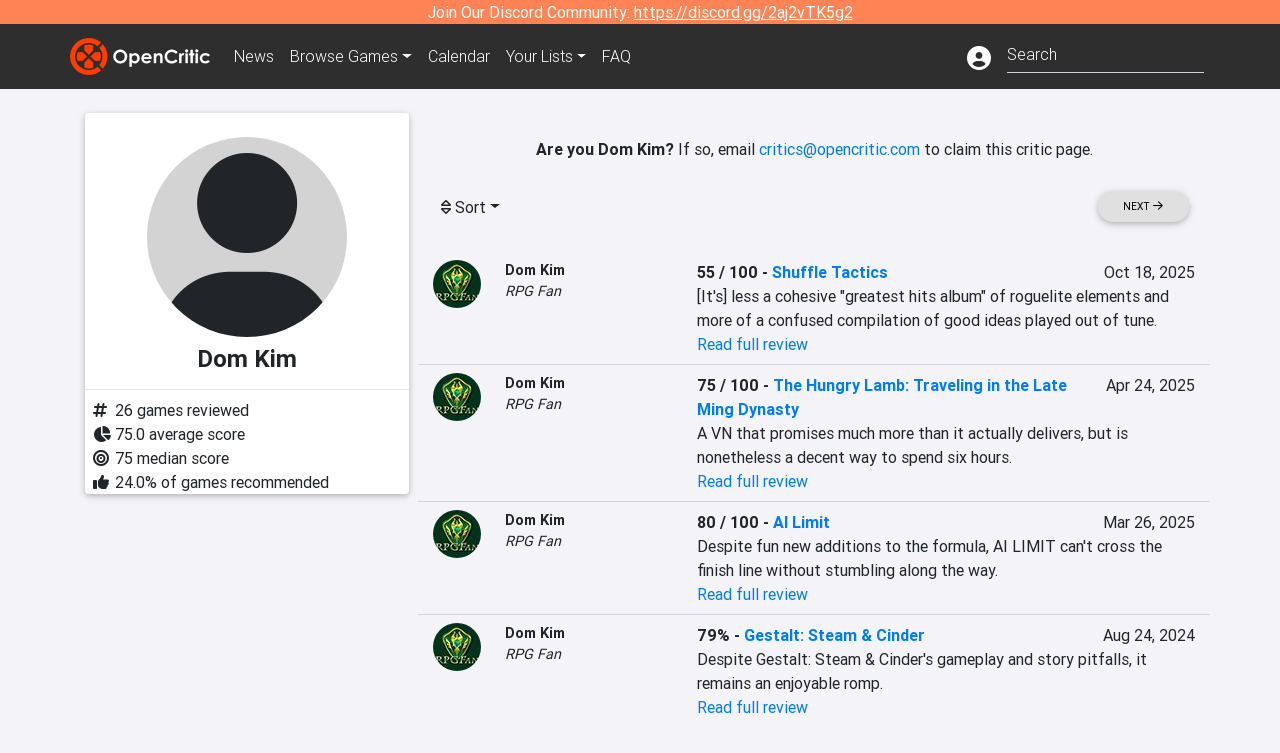

--- FILE ---
content_type: text/html; charset=utf-8
request_url: https://opencritic.com/critic/2591/dom-kim
body_size: 11750
content:
<!DOCTYPE html><html lang="en"><head>
  <meta charset="utf-8">
  <title>Dom Kim's Reviews - OpenCritic</title>
  <base href="/">
  <meta name="viewport" content="width=device-width, initial-scale=1">
  <script>
    if (document && document.cookie && document.cookie.indexOf('oc_remove_ads=1') >= 0) {
      // (function () {
      //   var script = '.oc-ad, .nn-player-floating { display: none!important; }';
      //   var linkElement = this.document.createElement('link');
      //   linkElement.setAttribute('rel', 'stylesheet');
      //   linkElement.setAttribute('type', 'text/css');
      //   linkElement.setAttribute('href', 'data:text/css;charset=UTF-8,' + encodeURIComponent(script));
      //   var head = document.getElementsByTagName('head')[0];
      //   head.appendChild(linkElement);
      // })();
    }
  </script>
  <!-- Google tag (gtag.js) -->
  <script async="" src="https://www.googletagmanager.com/gtag/js?id=UA-68644062-1"></script>
  <script>
    window.dataLayer = window.dataLayer || [];
    function gtag(){dataLayer.push(arguments);}
    gtag('js', new Date());

    gtag('config', 'G-SZ64N8QEK5',  { send_page_view: false});
    gtag('config', 'UA-68644062-1',  { send_page_view: false});
  </script>
  <meta name="viewport" content="width=device-width, initial-scale=1">
  <link rel="apple-touch-icon-precomposed" sizes="57x57" href="//img.opencritic.com/app_icons/apple-touch-icon-57x57.png">
  <link rel="apple-touch-icon-precomposed" sizes="114x114" href="//img.opencritic.com/app_icons/apple-touch-icon-114x114.png">
  <link rel="apple-touch-icon-precomposed" sizes="72x72" href="//img.opencritic.com/app_icons/apple-touch-icon-72x72.png">
  <link rel="apple-touch-icon-precomposed" sizes="144x144" href="//img.opencritic.com/app_icons/apple-touch-icon-144x144.png">
  <link rel="apple-touch-icon-precomposed" sizes="60x60" href="//img.opencritic.com/app_icons/apple-touch-icon-60x60.png">
  <link rel="apple-touch-icon-precomposed" sizes="120x120" href="//img.opencritic.com/app_icons/apple-touch-icon-120x120.png">
  <link rel="apple-touch-icon-precomposed" sizes="76x76" href="//img.opencritic.com/app_icons/apple-touch-icon-76x76.png">
  <link rel="apple-touch-icon-precomposed" sizes="152x152" href="//img.opencritic.com/app_icons/apple-touch-icon-152x152.png">
  <link rel="icon" type="image/png" href="//img.opencritic.com/app-icons/appicon_394x394.png" sizes="394x394">
  <link rel="icon" type="image/png" href="//img.opencritic.com/app-icons/favicon-196x196.png" sizes="196x196">
  <link rel="icon" type="image/png" href="//img.opencritic.com/app-icons/appicon_192x192.png" sizes="192x192">
  <link rel="icon" type="image/png" href="//img.opencritic.com/app-icons/appicon_180x180.png" sizes="180x180">
  <link rel="icon" type="image/png" href="//img.opencritic.com/app-icons/favicon-96x96.png" sizes="96x96">
  <link rel="icon" type="image/png" href="//img.opencritic.com/app-icons/favicon-32x32.png" sizes="32x32">
  <link rel="icon" type="image/png" href="//img.opencritic.com/app-icons/favicon-16x16.png" sizes="16x16">
  <link rel="icon" type="image/png" href="//img.opencritic.com/app-icons/favicon-128.png" sizes="128x128">
  <script>window.twttr = (function(d, s, id) {
    var js, fjs = d.getElementsByTagName(s)[0],
      t = window.twttr || {};
    if (d.getElementById(id)) return t;
    js = d.createElement(s);
    js.id = id;
    js.src = "https://platform.twitter.com/widgets.js";
    fjs.parentNode.insertBefore(js, fjs);

    t._e = [];
    t.ready = function(f) {
      t._e.push(f);
    };

    return t;
  }(document, "script", "twitter-wjs"));</script>
  <meta property="og:site_name" content="OpenCritic">
  <meta name="theme-color" content="#2e2e2e">
  <meta name="robots" content="max-image-preview:large">
  <script>
    window.fbAsyncInit = function() {
      FB.init({
        appId            : '1508145572832109',
        xfbml            : true,
        version          : 'v19.0'
      });
    };
  </script>
  <script async="" defer="" crossorigin="anonymous" src="https://connect.facebook.net/en_US/sdk.js"></script>
<link rel="stylesheet" href="styles.1c42871b69582c57.css"><style ng-transition="serverApp">.main-content.loading[_ngcontent-sc138], .loading-area.loading[_ngcontent-sc138], .right-quick-nav.hidden[_ngcontent-sc138]{display:none}</style><style ng-transition="serverApp">.staging-notification[_ngcontent-sc136]{position:fixed;top:0;left:0;padding:4px;background-color:var(--oc-orange);z-index:999}.ribbon[_ngcontent-sc136]{text-align:center;background-color:var(--oc-orange);color:#fff}.ribbon[_ngcontent-sc136]   a[_ngcontent-sc136], .ribbon[_ngcontent-sc136]   button[_ngcontent-sc136]{color:#fff;text-decoration:underline}.ribbon[_ngcontent-sc136]   a[_ngcontent-sc136]:hover, .ribbon[_ngcontent-sc136]   button[_ngcontent-sc136]:hover{color:#fff;text-decoration:none}.search-box[_ngcontent-sc136]{position:relative;display:block}.navbar[_ngcontent-sc136]{min-height:63px}.navbar-brand[_ngcontent-sc136]{max-width:38px;transform:scale(.6);overflow:hidden;margin-right:2px}li.faq-item[_ngcontent-sc136]{display:none}.links[_ngcontent-sc136]{margin-top:1px}.profile-icon[_ngcontent-sc136]{vertical-align:middle;font-size:1.4rem;margin-top:1px}#opencritic-nav[_ngcontent-sc136]{box-shadow:none}.search-fa-mobile[_ngcontent-sc136]{vertical-align:middle;font-size:1.2rem}div.top-ad[_ngcontent-sc136]{background-color:#2e2e2e;text-align:center}.navbar-nav[_ngcontent-sc136]   .dropdown[_ngcontent-sc136]   .dropdown-menu[_ngcontent-sc136]{transform:translate(4px,36px)}app-search-bar[_ngcontent-sc136]     .search-box-container form input{margin-bottom:4px;padding-bottom:2px}app-search-bar[_ngcontent-sc136]     .search-results-box{color:#212529}.navbar-nav[_ngcontent-sc136]{font-size:.8rem;font-weight:700}@media (min-width: 500px){.navbar-nav[_ngcontent-sc136]{font-weight:300;font-size:1rem}.navbar-brand[_ngcontent-sc136]{transform:none}}@media (min-width: 768px){.transparent[_ngcontent-sc136]    {background:transparent!important;position:absolute;top:0;left:0;right:0;z-index:100;color:#fff}.transparent[_ngcontent-sc136]     .navbar{background:transparent!important}.transparent.transparent-open[_ngcontent-sc136]    {background:#2e2e2e!important}.transparent.transparent-open[_ngcontent-sc136]     .navbar{background:#2e2e2e!important}.navbar-brand[_ngcontent-sc136]{max-width:unset;margin-right:1rem}li.faq-item[_ngcontent-sc136]{display:list-item}}.nav-link[_ngcontent-sc136]:hover{box-shadow:0 0 inset,0 -4px #fc430a inset,0 0 inset,0 0 inset}@media (min-width: 992px){.account-dropdown[_ngcontent-sc136]{margin-top:.75rem;display:inline-block;transition:none}.profile-icon[_ngcontent-sc136]{vertical-align:middle;font-size:1.5rem}.navbar[_ngcontent-sc136]{min-height:65px}}.account-badge[_ngcontent-sc136]{right:-.25rem}</style><style ng-transition="serverApp">.loading[_ngcontent-sc137]{display:none}.wrapper[_ngcontent-sc137]{padding:0 80px}.wrapper[_ngcontent-sc137]:has(.valnet-content){background:#f2f2f2}footer[_ngcontent-sc137]{line-height:1}footer[_ngcontent-sc137]   a[_ngcontent-sc137]{color:inherit;text-decoration:none}footer[_ngcontent-sc137]   a[_ngcontent-sc137]:hover{text-decoration:none}footer[_ngcontent-sc137]   .w-footer[_ngcontent-sc137]{padding:64px 0;background:#181818}@media (min-width: 1024px){footer[_ngcontent-sc137]   .w-footer[_ngcontent-sc137]{padding-bottom:64px}}footer[_ngcontent-sc137]   .w-footer[_ngcontent-sc137]   .footer-content[_ngcontent-sc137]{display:grid;max-width:930px;margin:0 auto;text-align:center;grid-row-gap:32px;row-gap:32px}@media (min-width: 1200px){footer[_ngcontent-sc137]   .w-footer[_ngcontent-sc137]   .footer-content[_ngcontent-sc137]{max-width:1100px}}@media (min-width: 1024px){footer[_ngcontent-sc137]   .w-footer[_ngcontent-sc137]   .footer-content[_ngcontent-sc137]{grid-template-columns:repeat(3,1fr);text-align:left}}footer[_ngcontent-sc137]   .w-footer[_ngcontent-sc137]   .footer-column[_ngcontent-sc137]{text-align:center;padding:0}footer[_ngcontent-sc137]   .w-footer[_ngcontent-sc137]   .column-header[_ngcontent-sc137]{display:flex;height:32px;margin-bottom:32px;justify-content:center}@media (min-width: 1024px){footer[_ngcontent-sc137]   .w-footer[_ngcontent-sc137]   .column-header.section-left[_ngcontent-sc137]{justify-content:flex-start}}@media (min-width: 1024px){footer[_ngcontent-sc137]   .w-footer[_ngcontent-sc137]   .column-header.section-right[_ngcontent-sc137]{justify-content:flex-end}}footer[_ngcontent-sc137]   .w-footer[_ngcontent-sc137]   .footer-img[_ngcontent-sc137]{display:block;height:32px}footer[_ngcontent-sc137]   .w-footer[_ngcontent-sc137]   .footer-img[_ngcontent-sc137]   img[_ngcontent-sc137]{width:auto;height:100%;margin:0 auto}@media (min-width: 1024px){footer[_ngcontent-sc137]   .w-footer[_ngcontent-sc137]   .footer-img[_ngcontent-sc137]   img[_ngcontent-sc137]{margin:0}}footer[_ngcontent-sc137]   .w-footer[_ngcontent-sc137]   .footer-links[_ngcontent-sc137], footer[_ngcontent-sc137]   .w-footer[_ngcontent-sc137]   .footer-social[_ngcontent-sc137]{display:flex;justify-content:center;list-style:none;padding:0;margin:0 auto;text-align:center;line-height:20px}footer[_ngcontent-sc137]   .w-footer[_ngcontent-sc137]   .footer-links[_ngcontent-sc137]   li[_ngcontent-sc137]::marker, footer[_ngcontent-sc137]   .w-footer[_ngcontent-sc137]   .footer-social[_ngcontent-sc137]   li[_ngcontent-sc137]::marker{color:transparent}footer[_ngcontent-sc137]   .w-footer[_ngcontent-sc137]   .footer-links[_ngcontent-sc137]{flex-direction:column;gap:2px}@media (min-width: 1024px){footer[_ngcontent-sc137]   .w-footer[_ngcontent-sc137]   .footer-links[_ngcontent-sc137]{flex-direction:row;flex-wrap:nowrap;gap:4px;white-space:nowrap}footer[_ngcontent-sc137]   .w-footer[_ngcontent-sc137]   .footer-links[_ngcontent-sc137]   li[_ngcontent-sc137]:not(:last-child):after{content:"|";margin-left:4px;color:#ffffff40}footer[_ngcontent-sc137]   .w-footer[_ngcontent-sc137]   .footer-links.align-left[_ngcontent-sc137]{justify-content:flex-start}footer[_ngcontent-sc137]   .w-footer[_ngcontent-sc137]   .footer-links.align-right[_ngcontent-sc137]{justify-content:flex-end}}footer[_ngcontent-sc137]   .w-footer[_ngcontent-sc137]   .footer-social[_ngcontent-sc137]{align-items:center;flex-wrap:wrap;margin-top:2rem}footer[_ngcontent-sc137]   .w-footer[_ngcontent-sc137]   .footer-social[_ngcontent-sc137]   i[_ngcontent-sc137]{font-size:16px;padding:10px}footer[_ngcontent-sc137]   .w-footer[_ngcontent-sc137]   .footer-social[_ngcontent-sc137]   li[_ngcontent-sc137]:first-of-type{width:100%}@media (min-width: 768px){footer[_ngcontent-sc137]   .w-footer[_ngcontent-sc137]   .footer-social[_ngcontent-sc137]   li[_ngcontent-sc137]:first-of-type{width:unset;margin-right:16px}}footer[_ngcontent-sc137]   .w-footer[_ngcontent-sc137]   .footer-social[_ngcontent-sc137]   .social-elements[_ngcontent-sc137]{display:inline-flex;align-items:center;justify-content:center;width:24px;border-radius:0;border:none;color:#f2f2f2;padding:0 8px;transition:all .3s ease}footer[_ngcontent-sc137]   .w-footer[_ngcontent-sc137]   .footer-social[_ngcontent-sc137]   .social-elements[_ngcontent-sc137]   .text[_ngcontent-sc137]{font-size:20px;color:#f2f2f2}footer[_ngcontent-sc137]   .w-footer[_ngcontent-sc137]   .footer-social[_ngcontent-sc137]   .social-elements[_ngcontent-sc137]   .text[_ngcontent-sc137]:hover{opacity:.5;cursor:pointer}@media (min-width: 768px){footer[_ngcontent-sc137]   .w-footer[_ngcontent-sc137]   .footer-social[_ngcontent-sc137]{flex-direction:row;flex-wrap:nowrap;gap:4px;white-space:nowrap;justify-content:center;margin-top:20px}}@media (min-width: 1024px){footer[_ngcontent-sc137]   .w-footer[_ngcontent-sc137]   .footer-social[_ngcontent-sc137]{justify-content:flex-start}}footer[_ngcontent-sc137]   .w-footer[_ngcontent-sc137]   .footer-note[_ngcontent-sc137]{margin-top:2rem}@media (min-width: 1024px){footer[_ngcontent-sc137]   .w-footer[_ngcontent-sc137]   .footer-note[_ngcontent-sc137]{text-align:right}}footer[_ngcontent-sc137]   .w-footer[_ngcontent-sc137]   .text[_ngcontent-sc137]{font-size:12px;font-weight:400;line-height:1.5em;color:#f2f2f2;font-family:Roboto,sans-serif;text-decoration:none;white-space:nowrap}footer[_ngcontent-sc137]   .w-footer[_ngcontent-sc137]   .text.highlight[_ngcontent-sc137]{font-weight:700}footer[_ngcontent-sc137]   .w-footer[_ngcontent-sc137]   .text.large[_ngcontent-sc137]{font-size:14px}footer[_ngcontent-sc137]   .w-footer[_ngcontent-sc137]   .text.icon[_ngcontent-sc137]{display:flex;gap:4px}footer[_ngcontent-sc137]   .w-footer[_ngcontent-sc137]   .text.icon[_ngcontent-sc137]:before, footer[_ngcontent-sc137]   .w-footer[_ngcontent-sc137]   .text.icon[_ngcontent-sc137]:after{font-size:16px}footer[_ngcontent-sc137]   .w-footer[_ngcontent-sc137]   .text[_ngcontent-sc137]   .brand[_ngcontent-sc137], footer[_ngcontent-sc137]   .w-footer[_ngcontent-sc137]   .text[_ngcontent-sc137]   .link[_ngcontent-sc137]{font-weight:700}footer[_ngcontent-sc137]   .w-footer[_ngcontent-sc137]   a.text[_ngcontent-sc137]:hover{opacity:.5;cursor:pointer}footer[_ngcontent-sc137]   .valnet-content[_ngcontent-sc137]{display:flex;align-items:center;justify-content:center;max-width:1100px;margin:0 auto;padding:20px 0}footer[_ngcontent-sc137]   .valnet-content[_ngcontent-sc137]   .text[_ngcontent-sc137]{font-size:12px;font-weight:400;color:#242424;font-family:Roboto,sans-serif;text-decoration:none}</style><style ng-transition="serverApp">.author-card[_ngcontent-sc168]{max-width:500px;margin:auto}.author-left[_ngcontent-sc168]{width:100%;max-width:440px;margin:auto}.author-container.d-flex[_ngcontent-sc168]{flex-wrap:wrap}@media (min-width: 992px){.author-left[_ngcontent-sc168]{width:340px;min-width:340px;padding-right:16px;margin-top:0}.author-container.d-flex[_ngcontent-sc168]{flex-wrap:nowrap}}.avatar[_ngcontent-sc168]{border-radius:100%;background-color:#d3d3d3;width:200px;height:200px;text-align:center;overflow:hidden}.avatar[_ngcontent-sc168]   .fa-user[_ngcontent-sc168]{font-size:200px;margin-top:16px}.author-name[_ngcontent-sc168]{text-align:center}.author-name[_ngcontent-sc168]   h1[_ngcontent-sc168]{font-size:24px;font-weight:700}.author-social[_ngcontent-sc168]   .social-icon[_ngcontent-sc168]{display:inline-block;width:22px;height:22px;overflow:hidden}.author-social[_ngcontent-sc168]   .fa-twitter[_ngcontent-sc168]{font-size:19px}.author-social[_ngcontent-sc168]   .fa-steam-square[_ngcontent-sc168], .author-social[_ngcontent-sc168]   .fa-envelope[_ngcontent-sc168]{font-size:19px;margin-left:1px}.author-social[_ngcontent-sc168]   .fa-xbox[_ngcontent-sc168], .author-social[_ngcontent-sc168]   .fa-nintendo-network[_ngcontent-sc168]{margin-left:-2px;margin-top:2px}.author-social[_ngcontent-sc168]   .fa-playstation[_ngcontent-sc168]{margin-left:-2px}.author-social[_ngcontent-sc168]   i[_ngcontent-sc168]{display:inline-block;width:22px}.author-social[_ngcontent-sc168]   .fa-home[_ngcontent-sc168]{font-size:19px}.author-social[_ngcontent-sc168]   .fa-external-link[_ngcontent-sc168]{font-size:19px;color:#007bff}.author-social[_ngcontent-sc168]   .fa-heart[_ngcontent-sc168]{vertical-align:top;margin-top:3px}.fave-games-list[_ngcontent-sc168]{list-style:none;padding-left:14px;margin-bottom:0}</style><link rel="canonical" href="https://opencritic.com/game/2591/dom-kim?sort=date"><link rel="next" href="https://opencritic.com/game/2591/dom-kim?page=2&amp;sort=date"><meta name="description" content="Check out all of Dom Kim's reviews and score history on OpenCritic. Dom Kim has written 26 reviews. Their average review score is 75. Dom Kim has recommended 24% of games they have reviewed."><meta name="twitter:card" content="summary"><meta name="twitter:image" content="https://img.opencritic.com/OpenCritic.png"><meta name="twitter:title" content="Dom Kim's Reviews"><meta name="twitter:site" content="@Open_Critic"><meta name="twitter:description" content=""><meta name="keywords" content="opencritic, open critic, Dom Kim, Dom Kim reviews"><meta property="og:title" content="Dom Kim's Reviews"><meta property="og:type" content="article"><meta property="og:url" content="https://opencritic.com/author/2591/dom-kim"><meta property="og:image" content="https://img.opencritic.com/OpenCritic.png"><meta property="og:description" content="Check out all of Dom Kim's reviews and score history on OpenCritic. Dom Kim has written 26 reviews. Their average review score is 75. Dom Kim has recommended 24% of games they have reviewed."><style ng-transition="serverApp">.opencritic-dark[_ngcontent-sc132]{background-color:#18181a;color:#ffffffde}.opencritic-dark[_ngcontent-sc132]   .md-form[_ngcontent-sc132]   label[_ngcontent-sc132]{color:#f0f0f0}.opencritic-dark[_ngcontent-sc132]   h3.popover-header[_ngcontent-sc132]{color:#212529}.opencritic-dark[_ngcontent-sc132]   .key-trailer-box-row[_ngcontent-sc132]{background-color:#303033!important}.opencritic-dark[_ngcontent-sc132]   .modal-content[_ngcontent-sc132]{background-color:#18181a}.opencritic-dark[_ngcontent-sc132]   .game-name-container[_ngcontent-sc132]   .rating-container[_ngcontent-sc132]{color:#fff}.opencritic-dark[_ngcontent-sc132]   .review-policies-modal-body[_ngcontent-sc132]{background-color:#18181a!important}.opencritic-dark[_ngcontent-sc132]   .profile-action-buttons[_ngcontent-sc132]   i[_ngcontent-sc132]{color:#fff}.opencritic-dark[_ngcontent-sc132]   div.carousel-inner[_ngcontent-sc132]{background-color:#000}.opencritic-dark[_ngcontent-sc132]   .form-group[_ngcontent-sc132]   select[_ngcontent-sc132]{color:#ffffffb3!important}.opencritic-dark[_ngcontent-sc132]   .form-group[_ngcontent-sc132]   select[_ngcontent-sc132]   option[_ngcontent-sc132]{color:#333!important}.opencritic-dark[_ngcontent-sc132]   em.toggle-text[_ngcontent-sc132]{color:#629dff}.opencritic-dark[_ngcontent-sc132]   div.card-page-buttons[_ngcontent-sc132]   .btn.btn-link[_ngcontent-sc132]{color:#ffffffde!important}.opencritic-dark[_ngcontent-sc132]   .container[_ngcontent-sc132]   .imported-article[_ngcontent-sc132]   blockquote[_ngcontent-sc132]{background-color:#48484d;color:#ffffff87}.opencritic-dark[_ngcontent-sc132]   .md-form[_ngcontent-sc132]   .form-control[_ngcontent-sc132]{color:#ffffffde}.opencritic-dark[_ngcontent-sc132]   .patreon-progress-bar[_ngcontent-sc132]{background-color:#48484d}.opencritic-dark[_ngcontent-sc132]   .patreon-modal-body[_ngcontent-sc132], .opencritic-dark[_ngcontent-sc132]   .generic-social-modal-body[_ngcontent-sc132]{background-color:#303033;color:#ffffffb3}.opencritic-dark[_ngcontent-sc132]   app-review-card[_ngcontent-sc132]   .score[_ngcontent-sc132]{color:#fff}.opencritic-dark[_ngcontent-sc132]   .game-edit-list[_ngcontent-sc132]   .game-row[_ngcontent-sc132], .opencritic-dark[_ngcontent-sc132]   .game-edit-list[_ngcontent-sc132]   .no-games[_ngcontent-sc132], .opencritic-dark[_ngcontent-sc132]   .cdk-drag.game-row[_ngcontent-sc132]{background-color:#303033}.opencritic-dark[_ngcontent-sc132]   hr[_ngcontent-sc132]{border-top:1px solid rgba(255,255,255,.7)}.opencritic-dark[_ngcontent-sc132]   div.article[_ngcontent-sc132]{color:#ffffffb3}.opencritic-dark[_ngcontent-sc132]   div.article[_ngcontent-sc132]   h3[_ngcontent-sc132]{color:#ffffffde!important}.opencritic-dark[_ngcontent-sc132]   div.article[_ngcontent-sc132]   a.btn[_ngcontent-sc132]{background-color:#18181a!important;border:1px solid #303033!important}.opencritic-dark[_ngcontent-sc132]   .md-accordion[_ngcontent-sc132]   .card[_ngcontent-sc132]   .card-body[_ngcontent-sc132]{color:#ffffffb3}.opencritic-dark[_ngcontent-sc132]   .border-bottom[_ngcontent-sc132], .opencritic-dark[_ngcontent-sc132]   .game-row[_ngcontent-sc132]{border-bottom:1px solid #3c3c40!important}.opencritic-dark[_ngcontent-sc132]   .border-top[_ngcontent-sc132]{border-top:1px solid #3c3c40!important}.opencritic-dark[_ngcontent-sc132]   div.description-overlay[_ngcontent-sc132]{background:linear-gradient(to bottom,rgba(255,255,255,0) 50%,#18181a 100%)!important}.opencritic-dark[_ngcontent-sc132]   a[_ngcontent-sc132]{color:#629dff}.opencritic-dark[_ngcontent-sc132]   a.click-here[_ngcontent-sc132]{color:#629dff!important}.opencritic-dark[_ngcontent-sc132]   a.btn-primary[_ngcontent-sc132]{color:#fff}.opencritic-dark[_ngcontent-sc132]   a.btn-light[_ngcontent-sc132]{color:#000}.opencritic-dark[_ngcontent-sc132]   mdb-accordion-item-head[_ngcontent-sc132]   div.card-header[_ngcontent-sc132]   a[role=button][_ngcontent-sc132]{color:#629dff}.opencritic-dark[_ngcontent-sc132]   .card[_ngcontent-sc132]{background-color:#3c3c40;color:#ffffffb3}.opencritic-dark[_ngcontent-sc132]   .card[_ngcontent-sc132]   .card-body[_ngcontent-sc132]   .card-text[_ngcontent-sc132]{color:#ffffffb3}.opencritic-dark[_ngcontent-sc132]   .card.card-cascade[_ngcontent-sc132]   .card-body.card-body-cascade[_ngcontent-sc132]{background-color:#303033!important;color:#ffffffde!important}.opencritic-dark[_ngcontent-sc132]   app-calendar-month[_ngcontent-sc132]   .card[_ngcontent-sc132]{background-color:#242426}.opencritic-dark[_ngcontent-sc132]   app-calendar-day[_ngcontent-sc132]{background-color:#3c3c40}.opencritic-dark[_ngcontent-sc132]   div.page-row[_ngcontent-sc132]{border-bottom:1px solid #3c3c40;border-top:1px solid #3c3c40}.opencritic-dark[_ngcontent-sc132]   div.page-row[_ngcontent-sc132]   .text-black-50[_ngcontent-sc132]{color:#ffffff87!important}.opencritic-dark[_ngcontent-sc132]   div.page-row[_ngcontent-sc132]   .sort-options[_ngcontent-sc132]   i[_ngcontent-sc132]{color:#ffffff87}.opencritic-dark[_ngcontent-sc132]   div.search-results-box.show[_ngcontent-sc132], .opencritic-dark[_ngcontent-sc132]   div.search-results-box.show[_ngcontent-sc132]   div.search-result[_ngcontent-sc132]{background-color:#303033;color:#ffffffde}.opencritic-dark[_ngcontent-sc132]   div.search-results-box.show[_ngcontent-sc132]   div.search-result[_ngcontent-sc132]   [_ngcontent-sc132]:hover{color:#fff;background-color:#4285f4;display:block}.opencritic-dark[_ngcontent-sc132]   app-browse-platform[_ngcontent-sc132]   .desktop-game-display[_ngcontent-sc132]   div.page-row[_ngcontent-sc132]{border-bottom:1px solid #3c3c40!important;border-top:1px solid #3c3c40}.opencritic-dark[_ngcontent-sc132]   app-browse-platform[_ngcontent-sc132]   .desktop-game-display[_ngcontent-sc132]   div.page-row[_ngcontent-sc132]   .text-black-50[_ngcontent-sc132]{color:#ffffff87!important}.opencritic-dark[_ngcontent-sc132]   app-browse-platform[_ngcontent-sc132]   .desktop-game-display[_ngcontent-sc132]   div.page-row[_ngcontent-sc132]   .sort-options[_ngcontent-sc132]   i[_ngcontent-sc132]{color:#ffffff87}.opencritic-dark[_ngcontent-sc132]   div.review-row[_ngcontent-sc132]{border-bottom:1px solid #3c3c40}.opencritic-dark[_ngcontent-sc132]   div.dropdown-menu[_ngcontent-sc132]{background-color:#3c3c40;color:#ffffffde}.opencritic-dark[_ngcontent-sc132]   div.dropdown-menu[_ngcontent-sc132]   a[_ngcontent-sc132]{color:#ffffffde}.opencritic-dark[_ngcontent-sc132]   mdb-select[_ngcontent-sc132]   mdb-select-dropdown[_ngcontent-sc132]   .dropdown-content[_ngcontent-sc132]{background-color:#303033;color:#629dff}.opencritic-dark[_ngcontent-sc132]   mdb-select[_ngcontent-sc132]   mdb-select-dropdown[_ngcontent-sc132]   .dropdown-content[_ngcontent-sc132]   ul[_ngcontent-sc132]   .selected[_ngcontent-sc132]{background-color:#48484d}.opencritic-dark[_ngcontent-sc132]   mdb-select[_ngcontent-sc132]   mdb-select-dropdown[_ngcontent-sc132]   .dropdown-content[_ngcontent-sc132]   li.active[_ngcontent-sc132]{background-color:#48484d}.opencritic-dark[_ngcontent-sc132]   mdb-select[_ngcontent-sc132]   div[_ngcontent-sc132] > div.single[_ngcontent-sc132] > div.value[_ngcontent-sc132]{color:#ffffffde}.opencritic-dark[_ngcontent-sc132]   mdb-select[_ngcontent-sc132]   div[_ngcontent-sc132] > div.single[_ngcontent-sc132] > div.toggle[_ngcontent-sc132]{color:#fff}.opencritic-dark[_ngcontent-sc132]   .score-information[_ngcontent-sc132]   .breakdown-row[_ngcontent-sc132]   .no-color[_ngcontent-sc132], .opencritic-dark[_ngcontent-sc132]   .chart-row-v2[_ngcontent-sc132]   .bar-on-chart[_ngcontent-sc132]   .the-gray[_ngcontent-sc132]{background-color:#48484d}.opencritic-dark[_ngcontent-sc132]   .modal-body[_ngcontent-sc132]   .form-control[_ngcontent-sc132]{color:#ffffffde;background-color:transparent}.browser-css-ad[_ngcontent-sc132]{display:none}.ad-container.offset-px[_ngcontent-sc132]{margin-right:-15px}.mobile-header[_ngcontent-sc132], .mobile-banner[_ngcontent-sc132]{min-width:1px}.mobile-box[_ngcontent-sc132]{min-width:1px;margin-top:1rem}.video-player-container[_ngcontent-sc132]{width:100%;display:block;position:relative;max-width:680px;margin:auto}.video-player-container[_ngcontent-sc132]:before{padding-top:56%;display:block;content:""}.video-player-container[_ngcontent-sc132]   .oc-ad[_ngcontent-sc132]{position:absolute;top:0;left:0;bottom:0;right:0;background-color:#c1c1cb}@media (any-pointer: fine){.video-player-container[_ngcontent-sc132]:before{padding-top:51%}}.oc-ad[_ngcontent-sc132]{margin-left:auto;margin-right:auto}@media (min-width: 992px){.ad-container.offset-px[_ngcontent-sc132]{display:none}.right-nav[_ngcontent-sc132], .desktop-box[_ngcontent-sc132]{min-width:336px}.desktop-header[_ngcontent-sc132]{min-width:1px;margin-left:-20px}.desktop-banner[_ngcontent-sc132]{min-width:728px}.mobile-header[_ngcontent-sc132], .mobile-banner[_ngcontent-sc132], .mobile-box[_ngcontent-sc132]{min-width:0;min-height:0}}@media (min-width: 1200px){.desktop-header[_ngcontent-sc132]{margin-left:auto;margin-right:auto}}</style><style ng-transition="serverApp"></style><style ng-transition="serverApp">.language[_ngcontent-sc146]{margin-left:12px}.date-block[_ngcontent-sc146]{min-width:100px}.author-info[_ngcontent-sc146]   img[_ngcontent-sc146]{width:48px;height:48px;border-radius:100%}.author-info[_ngcontent-sc146]{font-size:.9rem}.author-name[_ngcontent-sc146]{font-weight:700}.outlet-name[_ngcontent-sc146]{font-style:italic}.review-row[_ngcontent-sc146]{border-bottom:1px solid lightgray}.top-critic-info[_ngcontent-sc146]{color:#fb3;margin-bottom:0}.page-row[_ngcontent-sc146]{border-bottom:1px solid lightgray;border-top:1px solid lightgray;padding:0 15px}.score-display[_ngcontent-sc146]{font-weight:700;text-overflow:ellipsis}.image-container-container[_ngcontent-sc146]{width:50%;margin:auto}.image-container[_ngcontent-sc146]{display:block;padding-top:56.2%;position:relative;overflow:hidden;cursor:pointer}.image-container[_ngcontent-sc146] > img[_ngcontent-sc146]{width:100%;position:absolute;top:50%;transform:translateY(-50%)}.image-container[_ngcontent-sc146] > .fab[_ngcontent-sc146]{position:absolute;top:35%;width:100%;text-align:center;color:#fff;font-size:48px}.wspw[_ngcontent-sc146]{white-space:pre-wrap}</style><style ng-transition="serverApp">.score-number-bold[_ngcontent-sc144]{font-weight:700}</style></head>
<body>
<script type="text/javascript">
  if (document && document.cookie && document.cookie.indexOf('dark=theme') >= 0) {
    document.getElementsByTagName('body')[0].classList.add('opencritic-dark');
  }
  if ('serviceWorker' in navigator) {
    navigator.serviceWorker.getRegistrations().then(function (registrations) {
      for (let registration of registrations) {
        registration.unregister();
      }
    });
  }
</script>

<app-root _nghost-sc138="" ng-version="13.3.11"><app-navbar _ngcontent-sc138="" _nghost-sc136=""><!----><div _ngcontent-sc136="" class="ribbon"><div _ngcontent-sc136="" class="container"><div _ngcontent-sc136="" class="d-flex flex-column gap-3 flex-md-row justify-content-md-center"><span _ngcontent-sc136=""> Join Our Discord Community: <a _ngcontent-sc136="" href="https://discord.gg/2aj2vTK5g2" nofollow="" target="_">https://discord.gg/2aj2vTK5g2</a></span><!----></div></div></div><nav _ngcontent-sc136="" id="opencritic-nav" class="navbar navbar-expand main-nav"><div _ngcontent-sc136="" class="container"><a _ngcontent-sc136="" class="navbar-brand" href="/"><img _ngcontent-sc136="" src="https://img.opencritic.com/logo-light.png" width="140px" height="37px" alt="OpenCritic Logo" class="brand-image"></a><div _ngcontent-sc136="" class="collapse navbar-collapse"><ul _ngcontent-sc136="" class="navbar-nav"><li _ngcontent-sc136="" class="nav-item"><a _ngcontent-sc136="" routerlink="/news" class="nav-link waves-light" href="/news">News</a></li><li _ngcontent-sc136="" ngbdropdown="" class="nav-item dropdown"><a _ngcontent-sc136="" ngbdropdowntoggle="" type="button" routerlink="/browse/all" class="dropdown-toggle nav-link" href="/browse/all" aria-expanded="false"><span _ngcontent-sc136="" class="d-none d-md-inline">Browse </span>Games</a><div _ngcontent-sc136="" ngbdropdownmenu="" role="menu" class="dropdown-menu dropdown dropdown-primary" x-placement="bottom"><a _ngcontent-sc136="" routerlink="/browse/ps5" class="dropdown-item" href="/browse/ps5">PlayStation 5</a><a _ngcontent-sc136="" routerlink="/browse/xbxs" class="dropdown-item" href="/browse/xbxs">Xbox Series X/S</a><a _ngcontent-sc136="" routerlink="/browse/ps4" class="dropdown-item" href="/browse/ps4">PlayStation 4</a><a _ngcontent-sc136="" routerlink="/browse/xb1" class="dropdown-item" href="/browse/xb1">Xbox One</a><a _ngcontent-sc136="" routerlink="/browse/pc" class="dropdown-item" href="/browse/pc">PC</a><a _ngcontent-sc136="" routerlink="/browse/switch 2" class="dropdown-item" href="/browse/switch%202">Nintendo Switch 2</a><a _ngcontent-sc136="" routerlink="/browse/switch" class="dropdown-item" href="/browse/switch">Nintendo Switch</a><a _ngcontent-sc136="" routerlink="/browse/all" class="dropdown-item" href="/browse/all">All Platforms</a><a _ngcontent-sc136="" routerlink="/browse" class="dropdown-item" href="/browse">Other Platforms</a></div></li><li _ngcontent-sc136="" class="nav-item"><a _ngcontent-sc136="" routerlink="/calendar" class="nav-link waves-light" href="/calendar">Calendar</a></li><li _ngcontent-sc136="" ngbdropdown="" class="nav-item dropdown"><!----><a _ngcontent-sc136="" type="button" routerlinkactive="'active'" class="nav-link dropdown-toggle">Your Lists</a><!----><div _ngcontent-sc136="" ngbdropdownmenu="" role="menu" class="dropdown-menu dropdown dropdown-primary" x-placement="bottom"><a _ngcontent-sc136="" routerlink="/list/want" class="dropdown-item waves-light" href="/list/want">Want to Play</a><a _ngcontent-sc136="" routerlink="/list/played" class="dropdown-item waves-light" href="/list/played">Played</a><a _ngcontent-sc136="" routerlink="/list/favorite" class="dropdown-item waves-light" href="/list/favorite">Favorites</a><a _ngcontent-sc136="" routerlink="/list" class="dropdown-item waves-light" href="/list">Custom Lists</a></div></li><li _ngcontent-sc136="" class="nav-item faq-item"><a _ngcontent-sc136="" routerlink="/faq" class="nav-link waves-light" href="/faq">FAQ</a></li></ul><ul _ngcontent-sc136="" class="navbar-nav ml-auto"><!----><li _ngcontent-sc136="" class="nav-item"><a _ngcontent-sc136="" type="button" class="mr-3 text-white account-dropdown"><i _ngcontent-sc136="" class="fas fa-user-circle profile-icon"></i></a></li><!----><li _ngcontent-sc136="" class="nav-item"><a _ngcontent-sc136="" class="deco-none mr-2 d-lg-none text-white" href="/search"><i _ngcontent-sc136="" class="far fa-search search-fa-mobile"></i></a><!----></li></ul></div></div></nav></app-navbar><div _ngcontent-sc138="" class="main-content animated mt-1"><router-outlet _ngcontent-sc138=""></router-outlet><app-author _nghost-sc168=""><div _ngcontent-sc168="" class="container mt-4"><div _ngcontent-sc168="" id="nn_skinl"></div><div _ngcontent-sc168="" id="nn_skinr"></div><div _ngcontent-sc168="" class="d-flex author-container"><div _ngcontent-sc168="" class="author-left order-1"><div _ngcontent-sc168="" class="card author-card"><div _ngcontent-sc168="" class="avatar mx-auto mt-4"><!----><i _ngcontent-sc168="" class="fas fa-user"></i><!----></div><div _ngcontent-sc168="" class="author-name mt-2"><h1 _ngcontent-sc168="">Dom Kim</h1></div><div _ngcontent-sc168="" class="author-social"><!----><!----><!----><!----><!----><!----><!----><!----><!----><!----><!----><hr _ngcontent-sc168="" class="my-2"><div _ngcontent-sc168="" class="score-summaries"><div _ngcontent-sc168="" class="mx-4 mx-md-2 d-flex"><div _ngcontent-sc168="" class="social-icon"><i _ngcontent-sc168="" class="fa fa-hashtag"></i></div><div _ngcontent-sc168="" class="flex-grow-1"> 26 games reviewed </div></div><div _ngcontent-sc168="" class="mx-4 mx-md-2 d-flex"><div _ngcontent-sc168="" class="social-icon"><i _ngcontent-sc168="" class="fas fa-chart-pie"></i></div><div _ngcontent-sc168="" class="flex-grow-1"> 75.0 average score </div></div><!----><div _ngcontent-sc168="" class="mx-4 mx-md-2 d-flex"><div _ngcontent-sc168="" class="social-icon"><i _ngcontent-sc168="" class="fa fa-bullseye"></i></div><div _ngcontent-sc168="" class="flex-grow-1"> 75 median score </div></div><!----><div _ngcontent-sc168="" class="mx-4 mx-md-2 d-flex"><div _ngcontent-sc168="" class="social-icon"><i _ngcontent-sc168="" class="fa fa-thumbs-up"></i></div><div _ngcontent-sc168="" class="flex-grow-1"> 24.0% of games recommended </div></div><!----></div></div></div><div _ngcontent-sc168="" class="my-4"><app-advertisement _ngcontent-sc168="" _nghost-sc132=""><div _ngcontent-sc132="" class="ad-container"><div _ngcontent-sc132="" class="text-center oc-ad desktop-box" id="nn_mpu1"></div></div></app-advertisement></div></div><div _ngcontent-sc168="" class="ml-0 ml-lg-2 mb-4 order-2"><!----><!----><div _ngcontent-sc168="" class="my-4 text-center"><strong _ngcontent-sc168="">Are you Dom Kim?</strong> If so, email <a _ngcontent-sc168="" rel="nofollow" href="mailto:critics@opencritic.com">critics@opencritic.com</a> to claim this critic page. </div><!----><app-review-table _ngcontent-sc168="" _nghost-sc147=""><!----><!----><div _ngcontent-sc147="" class="pb-4 prev-next-buttons top-row d-flex align-items-center"><div _ngcontent-sc147="" ngbdropdown="" class="ml-lg-2 dropdown"><span _ngcontent-sc147="" id="sortDropdown" ngbdropdowntoggle="" class="dropdown-toggle clickable font-blue" aria-expanded="false"><i _ngcontent-sc147="" class="far fa-sort"></i> Sort</span><div _ngcontent-sc147="" ngbdropdownmenu="" aria-labelledby="sortDropdown" x-placement="bottom" class="dropdown-menu"><a _ngcontent-sc147="" ngbdropdownitem="" class="dropdown-item" href="/critic/2591/dom-kim" tabindex="0">Default</a><!----><a _ngcontent-sc147="" ngbdropdownitem="" class="dropdown-item" href="/critic/2591/dom-kim?sort=score-high" tabindex="0">Score: Highest to Lowest</a><a _ngcontent-sc147="" ngbdropdownitem="" class="dropdown-item" href="/critic/2591/dom-kim?sort=score-low" tabindex="0">Score: Lowest to Highest</a><a _ngcontent-sc147="" ngbdropdownitem="" class="dropdown-item" href="/critic/2591/dom-kim?sort=newest" tabindex="0">Newest First</a><a _ngcontent-sc147="" ngbdropdownitem="" class="dropdown-item" href="/critic/2591/dom-kim?sort=oldest" tabindex="0">Oldest First</a></div></div><div _ngcontent-sc147="" class="flex-grow-1 text-right"><!----><a _ngcontent-sc147="" queryparamshandling="merge" class="btn btn-light btn-rounded btn-sm" href="/critic/2591/dom-kim?page=2">Next <i _ngcontent-sc147="" class="far fa-arrow-right"></i></a><!----></div><!----></div><app-review-row _ngcontent-sc147="" _nghost-sc146=""><div _ngcontent-sc146="" class="row review-row py-2"><div _ngcontent-sc146="" class="author-info col-4 row no-gutters"><div _ngcontent-sc146="" class="col-auto pr-4"><a _ngcontent-sc146="" class="deco-none" href="/outlet/37/rpg-fan"><img _ngcontent-sc146="" alt="RPG Fan"></a></div><div _ngcontent-sc146="" class="col author-info"><div _ngcontent-sc146=""><app-author-list _ngcontent-sc146="" class="author-name"><a class="deco-none" href="/critic/2591/dom-kim">Dom Kim</a>
<!----><!----></app-author-list></div><!----><!----><div _ngcontent-sc146=""><span _ngcontent-sc146="" class="outlet-name"><a _ngcontent-sc146="" class="deco-none" href="/outlet/37/rpg-fan">RPG Fan</a></span></div><!----></div></div><div _ngcontent-sc146="" class="col-8"><div _ngcontent-sc146="" class="d-flex"><div _ngcontent-sc146="" class="flex-grow-1 score-display"><app-score-display _ngcontent-sc146=""><app-score-display-raw _nghost-sc144=""><span _ngcontent-sc144="" class="score-number-bold">55 / 100</span><!----><!----><!----></app-score-display-raw></app-score-display><span _ngcontent-sc146=""> - <a _ngcontent-sc146="" href="/game/18774/shuffle-tactics">Shuffle Tactics</a></span><!----></div><div _ngcontent-sc146="" class="text-right date-block">Oct 18, 2025</div></div><div _ngcontent-sc146=""><p _ngcontent-sc146="" class="mb-0 wspw">[It's] less a cohesive "greatest hits album" of roguelite elements and more of a confused compilation of good ideas played out of tune.</p><!----><!----><p _ngcontent-sc146="" class="mb-0"><!----><a _ngcontent-sc146="" target="_blank" href="https://www.rpgfan.com/review/shuffle-tactics/">Read full review</a><!----></p><!----></div></div></div><!----></app-review-row><app-review-row _ngcontent-sc147="" _nghost-sc146=""><div _ngcontent-sc146="" class="row review-row py-2"><div _ngcontent-sc146="" class="author-info col-4 row no-gutters"><div _ngcontent-sc146="" class="col-auto pr-4"><a _ngcontent-sc146="" class="deco-none" href="/outlet/37/rpg-fan"><img _ngcontent-sc146="" alt="RPG Fan"></a></div><div _ngcontent-sc146="" class="col author-info"><div _ngcontent-sc146=""><app-author-list _ngcontent-sc146="" class="author-name"><a class="deco-none" href="/critic/2591/dom-kim">Dom Kim</a>
<!----><!----></app-author-list></div><!----><!----><div _ngcontent-sc146=""><span _ngcontent-sc146="" class="outlet-name"><a _ngcontent-sc146="" class="deco-none" href="/outlet/37/rpg-fan">RPG Fan</a></span></div><!----></div></div><div _ngcontent-sc146="" class="col-8"><div _ngcontent-sc146="" class="d-flex"><div _ngcontent-sc146="" class="flex-grow-1 score-display"><app-score-display _ngcontent-sc146=""><app-score-display-raw _nghost-sc144=""><span _ngcontent-sc144="" class="score-number-bold">75 / 100</span><!----><!----><!----></app-score-display-raw></app-score-display><span _ngcontent-sc146=""> - <a _ngcontent-sc146="" href="/game/16623/the-hungry-lamb-traveling-in-the-late-ming-dynasty">The Hungry Lamb: Traveling in the Late Ming Dynasty</a></span><!----></div><div _ngcontent-sc146="" class="text-right date-block">Apr 24, 2025</div></div><div _ngcontent-sc146=""><p _ngcontent-sc146="" class="mb-0 wspw">A VN that promises much more than it actually delivers, but is nonetheless a decent way to spend six hours.</p><!----><!----><p _ngcontent-sc146="" class="mb-0"><!----><a _ngcontent-sc146="" target="_blank" href="https://www.rpgfan.com/review/the-hungry-lamb-traveling-in-the-late-ming-dynasty/">Read full review</a><!----></p><!----></div></div></div><!----></app-review-row><app-review-row _ngcontent-sc147="" _nghost-sc146=""><div _ngcontent-sc146="" class="row review-row py-2"><div _ngcontent-sc146="" class="author-info col-4 row no-gutters"><div _ngcontent-sc146="" class="col-auto pr-4"><a _ngcontent-sc146="" class="deco-none" href="/outlet/37/rpg-fan"><img _ngcontent-sc146="" alt="RPG Fan"></a></div><div _ngcontent-sc146="" class="col author-info"><div _ngcontent-sc146=""><app-author-list _ngcontent-sc146="" class="author-name"><a class="deco-none" href="/critic/2591/dom-kim">Dom Kim</a>
<!----><!----></app-author-list></div><!----><!----><div _ngcontent-sc146=""><span _ngcontent-sc146="" class="outlet-name"><a _ngcontent-sc146="" class="deco-none" href="/outlet/37/rpg-fan">RPG Fan</a></span></div><!----></div></div><div _ngcontent-sc146="" class="col-8"><div _ngcontent-sc146="" class="d-flex"><div _ngcontent-sc146="" class="flex-grow-1 score-display"><app-score-display _ngcontent-sc146=""><app-score-display-raw _nghost-sc144=""><span _ngcontent-sc144="" class="score-number-bold">80 / 100</span><!----><!----><!----></app-score-display-raw></app-score-display><span _ngcontent-sc146=""> - <a _ngcontent-sc146="" href="/game/18252/ai-limit">AI Limit</a></span><!----></div><div _ngcontent-sc146="" class="text-right date-block">Mar 26, 2025</div></div><div _ngcontent-sc146=""><p _ngcontent-sc146="" class="mb-0 wspw">Despite fun new additions to the formula, AI LIMIT can't cross the finish line without stumbling along the way.</p><!----><!----><p _ngcontent-sc146="" class="mb-0"><!----><a _ngcontent-sc146="" target="_blank" href="https://www.rpgfan.com/review/ai-limit/">Read full review</a><!----></p><!----></div></div></div><div _ngcontent-sc146="" class="review-row py-2 d-block d-md-none"><app-advertisement _ngcontent-sc146="" type="mobile-box" _nghost-sc132=""><div _ngcontent-sc132="" class="ad-container offset-px"><div _ngcontent-sc132="" class="text-center oc-ad mobile-box" id="nn_mobile_mpu1"></div></div></app-advertisement></div><!----></app-review-row><app-review-row _ngcontent-sc147="" _nghost-sc146=""><div _ngcontent-sc146="" class="row review-row py-2"><div _ngcontent-sc146="" class="author-info col-4 row no-gutters"><div _ngcontent-sc146="" class="col-auto pr-4"><a _ngcontent-sc146="" class="deco-none" href="/outlet/37/rpg-fan"><img _ngcontent-sc146="" alt="RPG Fan"></a></div><div _ngcontent-sc146="" class="col author-info"><div _ngcontent-sc146=""><app-author-list _ngcontent-sc146="" class="author-name"><a class="deco-none" href="/critic/2591/dom-kim">Dom Kim</a>
<!----><!----></app-author-list></div><!----><!----><div _ngcontent-sc146=""><span _ngcontent-sc146="" class="outlet-name"><a _ngcontent-sc146="" class="deco-none" href="/outlet/37/rpg-fan">RPG Fan</a></span></div><!----></div></div><div _ngcontent-sc146="" class="col-8"><div _ngcontent-sc146="" class="d-flex"><div _ngcontent-sc146="" class="flex-grow-1 score-display"><app-score-display _ngcontent-sc146=""><app-score-display-raw _nghost-sc144=""><span _ngcontent-sc144="" class="score-number-bold">79%</span><!----><!----><!----></app-score-display-raw></app-score-display><span _ngcontent-sc146=""> - <a _ngcontent-sc146="" href="/game/16989/gestalt-steam-cinder">Gestalt: Steam &amp; Cinder</a></span><!----></div><div _ngcontent-sc146="" class="text-right date-block">Aug 24, 2024</div></div><div _ngcontent-sc146=""><p _ngcontent-sc146="" class="mb-0 wspw">Despite Gestalt: Steam &amp; Cinder's gameplay and story pitfalls, it remains an enjoyable romp.</p><!----><!----><p _ngcontent-sc146="" class="mb-0"><!----><a _ngcontent-sc146="" target="_blank" href="https://www.rpgfan.com/review/gestalt-steam-cinder/">Read full review</a><!----></p><!----></div></div></div><!----></app-review-row><app-review-row _ngcontent-sc147="" _nghost-sc146=""><div _ngcontent-sc146="" class="row review-row py-2"><div _ngcontent-sc146="" class="author-info col-4 row no-gutters"><div _ngcontent-sc146="" class="col-auto pr-4"><a _ngcontent-sc146="" class="deco-none" href="/outlet/37/rpg-fan"><img _ngcontent-sc146="" alt="RPG Fan"></a></div><div _ngcontent-sc146="" class="col author-info"><div _ngcontent-sc146=""><app-author-list _ngcontent-sc146="" class="author-name"><a class="deco-none" href="/critic/2591/dom-kim">Dom Kim</a>
<!----><!----></app-author-list></div><!----><!----><div _ngcontent-sc146=""><span _ngcontent-sc146="" class="outlet-name"><a _ngcontent-sc146="" class="deco-none" href="/outlet/37/rpg-fan">RPG Fan</a></span></div><!----></div></div><div _ngcontent-sc146="" class="col-8"><div _ngcontent-sc146="" class="d-flex"><div _ngcontent-sc146="" class="flex-grow-1 score-display"><app-score-display _ngcontent-sc146=""><app-score-display-raw _nghost-sc144=""><span _ngcontent-sc144="" class="score-number-bold">78%</span><!----><!----><!----></app-score-display-raw></app-score-display><span _ngcontent-sc146=""> - <a _ngcontent-sc146="" href="/game/14839/afterimage">Afterimage</a></span><!----></div><div _ngcontent-sc146="" class="text-right date-block">Feb 29, 2024</div></div><div _ngcontent-sc146=""><p _ngcontent-sc146="" class="mb-0 wspw">A relatively enjoyable Metroidvania that is still noticeably rough around the edges.</p><!----><!----><p _ngcontent-sc146="" class="mb-0"><!----><a _ngcontent-sc146="" target="_blank" href="https://www.rpgfan.com/review/afterimage/">Read full review</a><!----></p><!----></div></div></div><!----></app-review-row><app-review-row _ngcontent-sc147="" _nghost-sc146=""><div _ngcontent-sc146="" class="row review-row py-2"><div _ngcontent-sc146="" class="author-info col-4 row no-gutters"><div _ngcontent-sc146="" class="col-auto pr-4"><a _ngcontent-sc146="" class="deco-none" href="/outlet/37/rpg-fan"><img _ngcontent-sc146="" alt="RPG Fan"></a></div><div _ngcontent-sc146="" class="col author-info"><div _ngcontent-sc146=""><app-author-list _ngcontent-sc146="" class="author-name"><a class="deco-none" href="/critic/2591/dom-kim">Dom Kim</a>
<!----><!----></app-author-list></div><!----><!----><div _ngcontent-sc146=""><span _ngcontent-sc146="" class="outlet-name"><a _ngcontent-sc146="" class="deco-none" href="/outlet/37/rpg-fan">RPG Fan</a></span></div><!----></div></div><div _ngcontent-sc146="" class="col-8"><div _ngcontent-sc146="" class="d-flex"><div _ngcontent-sc146="" class="flex-grow-1 score-display"><app-score-display _ngcontent-sc146=""><app-score-display-raw _nghost-sc144=""><span _ngcontent-sc144="" class="score-number-bold">80%</span><!----><!----><!----></app-score-display-raw></app-score-display><span _ngcontent-sc146=""> - <a _ngcontent-sc146="" href="/game/15632/lords-of-the-fallen-2023-">Lords of the Fallen (2023)</a></span><!----></div><div _ngcontent-sc146="" class="text-right date-block">Oct 24, 2023</div></div><div _ngcontent-sc146=""><p _ngcontent-sc146="" class="mb-0 wspw">Despite its missteps, Lords of the Fallen is a solid soulslike with great potential.</p><!----><!----><p _ngcontent-sc146="" class="mb-0"><!----><a _ngcontent-sc146="" target="_blank" href="https://www.rpgfan.com/review/lords-of-the-fallen-2/">Read full review</a><!----></p><!----></div></div></div><!----></app-review-row><app-review-row _ngcontent-sc147="" _nghost-sc146=""><div _ngcontent-sc146="" class="row review-row py-2"><div _ngcontent-sc146="" class="author-info col-4 row no-gutters"><div _ngcontent-sc146="" class="col-auto pr-4"><a _ngcontent-sc146="" class="deco-none" href="/outlet/37/rpg-fan"><img _ngcontent-sc146="" alt="RPG Fan"></a></div><div _ngcontent-sc146="" class="col author-info"><div _ngcontent-sc146=""><app-author-list _ngcontent-sc146="" class="author-name"><a class="deco-none" href="/critic/2591/dom-kim">Dom Kim</a>
<!----><!----></app-author-list></div><!----><!----><div _ngcontent-sc146=""><span _ngcontent-sc146="" class="outlet-name"><a _ngcontent-sc146="" class="deco-none" href="/outlet/37/rpg-fan">RPG Fan</a></span></div><!----></div></div><div _ngcontent-sc146="" class="col-8"><div _ngcontent-sc146="" class="d-flex"><div _ngcontent-sc146="" class="flex-grow-1 score-display"><app-score-display _ngcontent-sc146=""><app-score-display-raw _nghost-sc144=""><span _ngcontent-sc144="" class="score-number-bold">55%</span><!----><!----><!----></app-score-display-raw></app-score-display><span _ngcontent-sc146=""> - <a _ngcontent-sc146="" href="/game/15332/robotherapy">Robotherapy</a></span><!----></div><div _ngcontent-sc146="" class="text-right date-block">Oct 21, 2023</div></div><div _ngcontent-sc146=""><p _ngcontent-sc146="" class="mb-0 wspw">Despite a promising start, Robotherapy finishes as a tepid experience.</p><!----><!----><p _ngcontent-sc146="" class="mb-0"><!----><a _ngcontent-sc146="" target="_blank" href="https://www.rpgfan.com/review/robotherapy/">Read full review</a><!----></p><!----></div></div></div><div _ngcontent-sc146="" class="review-row py-2 d-block d-md-none"><app-advertisement _ngcontent-sc146="" type="mobile-box" _nghost-sc132=""><div _ngcontent-sc132="" class="ad-container offset-px"><div _ngcontent-sc132="" class="text-center oc-ad mobile-box" id="nn_mobile_mpu2"></div></div></app-advertisement></div><!----></app-review-row><app-review-row _ngcontent-sc147="" _nghost-sc146=""><div _ngcontent-sc146="" class="row review-row py-2"><div _ngcontent-sc146="" class="author-info col-4 row no-gutters"><div _ngcontent-sc146="" class="col-auto pr-4"><a _ngcontent-sc146="" class="deco-none" href="/outlet/37/rpg-fan"><img _ngcontent-sc146="" alt="RPG Fan"></a></div><div _ngcontent-sc146="" class="col author-info"><div _ngcontent-sc146=""><app-author-list _ngcontent-sc146="" class="author-name"><a class="deco-none" href="/critic/2591/dom-kim">Dom Kim</a>
<!----><!----></app-author-list></div><!----><!----><div _ngcontent-sc146=""><span _ngcontent-sc146="" class="outlet-name"><a _ngcontent-sc146="" class="deco-none" href="/outlet/37/rpg-fan">RPG Fan</a></span></div><!----></div></div><div _ngcontent-sc146="" class="col-8"><div _ngcontent-sc146="" class="d-flex"><div _ngcontent-sc146="" class="flex-grow-1 score-display"><app-score-display _ngcontent-sc146=""><app-score-display-raw _nghost-sc144=""><span _ngcontent-sc144="" class="score-number-bold">68%</span><!----><!----><!----></app-score-display-raw></app-score-display><span _ngcontent-sc146=""> - <a _ngcontent-sc146="" href="/game/14306/elderand">Elderand</a></span><!----></div><div _ngcontent-sc146="" class="text-right date-block">Sep 20, 2023</div></div><div _ngcontent-sc146=""><p _ngcontent-sc146="" class="mb-0 wspw">At the end of the day, Elderand feels more like a game you play in between big releases or to scratch a certain itch, more than a title you might get excited to play. The individual flaws of the game might not be absolute dealbreakers, but they undoubtedly muddy the waters and noticeably drag down the experience. A sale is the only time I would recommend people try out Elderand, but with genre giants like Hollow Knight and Ori and The Will of the Wisps all at a similar price point, Elderand remains a hard sell.</p><!----><!----><p _ngcontent-sc146="" class="mb-0"><!----><a _ngcontent-sc146="" target="_blank" href="https://www.rpgfan.com/review/elderand/">Read full review</a><!----></p><!----></div></div></div><!----></app-review-row><app-review-row _ngcontent-sc147="" _nghost-sc146=""><div _ngcontent-sc146="" class="row review-row py-2"><div _ngcontent-sc146="" class="author-info col-4 row no-gutters"><div _ngcontent-sc146="" class="col-auto pr-4"><a _ngcontent-sc146="" class="deco-none" href="/outlet/37/rpg-fan"><img _ngcontent-sc146="" alt="RPG Fan"></a></div><div _ngcontent-sc146="" class="col author-info"><div _ngcontent-sc146=""><app-author-list _ngcontent-sc146="" class="author-name"><a class="deco-none" href="/critic/2591/dom-kim">Dom Kim</a>
<!----><!----></app-author-list></div><!----><!----><div _ngcontent-sc146=""><span _ngcontent-sc146="" class="outlet-name"><a _ngcontent-sc146="" class="deco-none" href="/outlet/37/rpg-fan">RPG Fan</a></span></div><!----></div></div><div _ngcontent-sc146="" class="col-8"><div _ngcontent-sc146="" class="d-flex"><div _ngcontent-sc146="" class="flex-grow-1 score-display"><app-score-display _ngcontent-sc146=""><app-score-display-raw _nghost-sc144=""><span _ngcontent-sc144="" class="score-number-bold">50%</span><!----><!----><!----></app-score-display-raw></app-score-display><span _ngcontent-sc146=""> - <a _ngcontent-sc146="" href="/game/14164/we-are-the-caretakers">We Are The Caretakers</a></span><!----></div><div _ngcontent-sc146="" class="text-right date-block">Jan 28, 2023</div></div><div _ngcontent-sc146=""><p _ngcontent-sc146="" class="mb-0 wspw">We Are The Caretakers is noble in spirit but poor in execution.</p><!----><!----><p _ngcontent-sc146="" class="mb-0"><!----><a _ngcontent-sc146="" target="_blank" href="https://www.rpgfan.com/review/we-are-the-caretakers/">Read full review</a><!----></p><!----></div></div></div><!----></app-review-row><app-review-row _ngcontent-sc147="" _nghost-sc146=""><div _ngcontent-sc146="" class="row review-row py-2"><div _ngcontent-sc146="" class="author-info col-4 row no-gutters"><div _ngcontent-sc146="" class="col-auto pr-4"><a _ngcontent-sc146="" class="deco-none" href="/outlet/37/rpg-fan"><img _ngcontent-sc146="" alt="RPG Fan"></a></div><div _ngcontent-sc146="" class="col author-info"><div _ngcontent-sc146=""><app-author-list _ngcontent-sc146="" class="author-name"><a class="deco-none" href="/critic/2591/dom-kim">Dom Kim</a>
<!----><!----></app-author-list></div><!----><!----><div _ngcontent-sc146=""><span _ngcontent-sc146="" class="outlet-name"><a _ngcontent-sc146="" class="deco-none" href="/outlet/37/rpg-fan">RPG Fan</a></span></div><!----></div></div><div _ngcontent-sc146="" class="col-8"><div _ngcontent-sc146="" class="d-flex"><div _ngcontent-sc146="" class="flex-grow-1 score-display"><app-score-display _ngcontent-sc146=""><app-score-display-raw _nghost-sc144=""><span _ngcontent-sc144="" class="score-number-bold">67%</span><!----><!----><!----></app-score-display-raw></app-score-display><span _ngcontent-sc146=""> - <a _ngcontent-sc146="" href="/game/13545/thymesia">Thymesia</a></span><!----></div><div _ngcontent-sc146="" class="text-right date-block">Aug 16, 2022</div></div><div _ngcontent-sc146=""><p _ngcontent-sc146="" class="mb-0 wspw">Those desperate for something similar to Bloodborne might find Thymesia worthwhile, but it does little for those looking for a genuinely good experience.</p><!----><!----><p _ngcontent-sc146="" class="mb-0"><!----><a _ngcontent-sc146="" target="_blank" href="https://www.rpgfan.com/review/thymesia/">Read full review</a><!----></p><!----></div></div></div><div _ngcontent-sc146="" class="review-row py-2 d-block d-md-none"><app-advertisement _ngcontent-sc146="" type="mobile-box" _nghost-sc132=""><div _ngcontent-sc132="" class="ad-container offset-px"><div _ngcontent-sc132="" class="text-center oc-ad mobile-box" id="nn_mobile_mpu3"></div></div></app-advertisement></div><!----></app-review-row><app-review-row _ngcontent-sc147="" _nghost-sc146=""><div _ngcontent-sc146="" class="row review-row py-2"><div _ngcontent-sc146="" class="author-info col-4 row no-gutters"><div _ngcontent-sc146="" class="col-auto pr-4"><a _ngcontent-sc146="" class="deco-none" href="/outlet/37/rpg-fan"><img _ngcontent-sc146="" alt="RPG Fan"></a></div><div _ngcontent-sc146="" class="col author-info"><div _ngcontent-sc146=""><app-author-list _ngcontent-sc146="" class="author-name"><a class="deco-none" href="/critic/2591/dom-kim">Dom Kim</a>
<!----><!----></app-author-list></div><!----><!----><div _ngcontent-sc146=""><span _ngcontent-sc146="" class="outlet-name"><a _ngcontent-sc146="" class="deco-none" href="/outlet/37/rpg-fan">RPG Fan</a></span></div><!----></div></div><div _ngcontent-sc146="" class="col-8"><div _ngcontent-sc146="" class="d-flex"><div _ngcontent-sc146="" class="flex-grow-1 score-display"><app-score-display _ngcontent-sc146=""><app-score-display-raw _nghost-sc144=""><span _ngcontent-sc144="" class="score-number-bold">72%</span><!----><!----><!----></app-score-display-raw></app-score-display><span _ngcontent-sc146=""> - <a _ngcontent-sc146="" href="/game/12226/moonglow-bay">Moonglow Bay</a></span><!----></div><div _ngcontent-sc146="" class="text-right date-block">Feb 13, 2022</div></div><div _ngcontent-sc146=""><p _ngcontent-sc146="" class="mb-0 wspw">There are sparks of greatness all throughout Moonglow Bay but are almost all buried beneath a mountain of technical issues.</p><!----><!----><p _ngcontent-sc146="" class="mb-0"><!----><a _ngcontent-sc146="" target="_blank" href="https://www.rpgfan.com/review/moonglow-bay/">Read full review</a><!----></p><!----></div></div></div><!----></app-review-row><app-review-row _ngcontent-sc147="" _nghost-sc146=""><div _ngcontent-sc146="" class="row review-row py-2"><div _ngcontent-sc146="" class="author-info col-4 row no-gutters"><div _ngcontent-sc146="" class="col-auto pr-4"><a _ngcontent-sc146="" class="deco-none" href="/outlet/37/rpg-fan"><img _ngcontent-sc146="" alt="RPG Fan"></a></div><div _ngcontent-sc146="" class="col author-info"><div _ngcontent-sc146=""><app-author-list _ngcontent-sc146="" class="author-name"><a class="deco-none" href="/critic/2591/dom-kim">Dom Kim</a>
<!----><!----></app-author-list></div><!----><!----><div _ngcontent-sc146=""><span _ngcontent-sc146="" class="outlet-name"><a _ngcontent-sc146="" class="deco-none" href="/outlet/37/rpg-fan">RPG Fan</a></span></div><!----></div></div><div _ngcontent-sc146="" class="col-8"><div _ngcontent-sc146="" class="d-flex"><div _ngcontent-sc146="" class="flex-grow-1 score-display"><app-score-display _ngcontent-sc146=""><app-score-display-raw _nghost-sc144=""><span _ngcontent-sc144="" class="score-number-bold">92%</span><!----><!----><!----></app-score-display-raw></app-score-display><span _ngcontent-sc146=""> - <a _ngcontent-sc146="" href="/game/10841/monster-hunter-rise">Monster Hunter Rise</a></span><!----></div><div _ngcontent-sc146="" class="text-right date-block">Jan 10, 2022</div></div><div _ngcontent-sc146=""><p _ngcontent-sc146="" class="mb-0 wspw">Monster Hunter Rise is a wonderful addition to the series and one of the best ways to lose a couple hundred hours of your life.</p><!----><!----><p _ngcontent-sc146="" class="mb-0"><!----><a _ngcontent-sc146="" target="_blank" href="https://www.rpgfan.com/review/monster-hunter-rise-2/">Read full review</a><!----></p><!----></div></div></div><!----></app-review-row><app-review-row _ngcontent-sc147="" _nghost-sc146=""><div _ngcontent-sc146="" class="row review-row py-2"><div _ngcontent-sc146="" class="author-info col-4 row no-gutters"><div _ngcontent-sc146="" class="col-auto pr-4"><a _ngcontent-sc146="" class="deco-none" href="/outlet/37/rpg-fan"><img _ngcontent-sc146="" alt="RPG Fan"></a></div><div _ngcontent-sc146="" class="col author-info"><div _ngcontent-sc146=""><app-author-list _ngcontent-sc146="" class="author-name"><a class="deco-none" href="/critic/2591/dom-kim">Dom Kim</a>
<!----><!----></app-author-list></div><!----><!----><div _ngcontent-sc146=""><span _ngcontent-sc146="" class="outlet-name"><a _ngcontent-sc146="" class="deco-none" href="/outlet/37/rpg-fan">RPG Fan</a></span></div><!----></div></div><div _ngcontent-sc146="" class="col-8"><div _ngcontent-sc146="" class="d-flex"><div _ngcontent-sc146="" class="flex-grow-1 score-display"><app-score-display _ngcontent-sc146=""><app-score-display-raw _nghost-sc144=""><span _ngcontent-sc144="" class="score-number-bold">87%</span><!----><!----><!----></app-score-display-raw></app-score-display><span _ngcontent-sc146=""> - <a _ngcontent-sc146="" href="/game/11829/scarlet-hollow">Scarlet Hollow</a></span><!----></div><div _ngcontent-sc146="" class="text-right date-block">Aug 8, 2021</div></div><div _ngcontent-sc146=""><p _ngcontent-sc146="" class="mb-0 wspw">Episode 2 continues on in much the same manner as Episode 1. It has consistently high-quality writing, which makes for an engaging experience all the way through. Barring occasional hiccups with some of the new cast members, Episode 2 manages to improve upon its predecessor in every way, from the expanded range of choices to the overall narrative structure of the unfolding plot. The months-long wait till Episode 3 will be a painful one, but if the quality continues in this manner, I’m more than happy to wait.</p><!----><!----><p _ngcontent-sc146="" class="mb-0"><!----><a _ngcontent-sc146="" target="_blank" href="https://www.rpgfan.com/episodic/scarlet-hollow-episode-2/">Read full review</a><!----></p><!----></div></div></div><!----></app-review-row><app-review-row _ngcontent-sc147="" _nghost-sc146=""><div _ngcontent-sc146="" class="row review-row py-2"><div _ngcontent-sc146="" class="author-info col-4 row no-gutters"><div _ngcontent-sc146="" class="col-auto pr-4"><a _ngcontent-sc146="" class="deco-none" href="/outlet/37/rpg-fan"><img _ngcontent-sc146="" alt="RPG Fan"></a></div><div _ngcontent-sc146="" class="col author-info"><div _ngcontent-sc146=""><app-author-list _ngcontent-sc146="" class="author-name"><a class="deco-none" href="/critic/2591/dom-kim">Dom Kim</a>
<!----><!----></app-author-list></div><!----><!----><div _ngcontent-sc146=""><span _ngcontent-sc146="" class="outlet-name"><a _ngcontent-sc146="" class="deco-none" href="/outlet/37/rpg-fan">RPG Fan</a></span></div><!----></div></div><div _ngcontent-sc146="" class="col-8"><div _ngcontent-sc146="" class="d-flex"><div _ngcontent-sc146="" class="flex-grow-1 score-display"><app-score-display _ngcontent-sc146=""><app-score-display-raw _nghost-sc144=""><span _ngcontent-sc144="" class="score-number-bold">78%</span><!----><!----><!----></app-score-display-raw></app-score-display><span _ngcontent-sc146=""> - <a _ngcontent-sc146="" href="/game/5628/the-eden-of-grisaia">The Eden of Grisaia</a></span><!----></div><div _ngcontent-sc146="" class="text-right date-block">Feb 27, 2018</div></div><div _ngcontent-sc146=""><p _ngcontent-sc146="" class="mb-0 wspw">In the wake of Labyrinth, The Eden of Grisaia is somehow able to end the series on a positive note, but it is still a disappointingly mixed experience in the grand scheme of things.</p><!----><!----><p _ngcontent-sc146="" class="mb-0"><!----><a _ngcontent-sc146="" target="_blank" href="http://www.rpgfan.com/news/2018/7319.html">Read full review</a><!----></p><!----></div></div></div><!----></app-review-row><app-review-row _ngcontent-sc147="" _nghost-sc146=""><div _ngcontent-sc146="" class="row review-row py-2"><div _ngcontent-sc146="" class="author-info col-4 row no-gutters"><div _ngcontent-sc146="" class="col-auto pr-4"><a _ngcontent-sc146="" class="deco-none" href="/outlet/37/rpg-fan"><img _ngcontent-sc146="" alt="RPG Fan"></a></div><div _ngcontent-sc146="" class="col author-info"><div _ngcontent-sc146=""><app-author-list _ngcontent-sc146="" class="author-name"><a class="deco-none" href="/critic/2591/dom-kim">Dom Kim</a>
<!----><!----></app-author-list></div><!----><!----><div _ngcontent-sc146=""><span _ngcontent-sc146="" class="outlet-name"><a _ngcontent-sc146="" class="deco-none" href="/outlet/37/rpg-fan">RPG Fan</a></span></div><!----></div></div><div _ngcontent-sc146="" class="col-8"><div _ngcontent-sc146="" class="d-flex"><div _ngcontent-sc146="" class="flex-grow-1 score-display"><app-score-display _ngcontent-sc146=""><app-score-display-raw _nghost-sc144=""><span _ngcontent-sc144="" class="score-number-bold">72%</span><!----><!----><!----></app-score-display-raw></app-score-display><span _ngcontent-sc146=""> - <a _ngcontent-sc146="" href="/game/5593/the-labyrinth-of-grisaia">The Labyrinth of Grisaia</a></span><!----></div><div _ngcontent-sc146="" class="text-right date-block">Feb 21, 2018</div></div><div _ngcontent-sc146=""><p _ngcontent-sc146="" class="mb-0 wspw">Labyrinth might slake the thirst of players coming straight from Fruit, but it ultimately fails to live up to the standards set by its predecessor.</p><!----><!----><p _ngcontent-sc146="" class="mb-0"><!----><a _ngcontent-sc146="" target="_blank" href="http://www.rpgfan.com/news/2018/7289.html">Read full review</a><!----></p><!----></div></div></div><!----></app-review-row><app-review-row _ngcontent-sc147="" _nghost-sc146=""><div _ngcontent-sc146="" class="row review-row py-2"><div _ngcontent-sc146="" class="author-info col-4 row no-gutters"><div _ngcontent-sc146="" class="col-auto pr-4"><a _ngcontent-sc146="" class="deco-none" href="/outlet/37/rpg-fan"><img _ngcontent-sc146="" alt="RPG Fan"></a></div><div _ngcontent-sc146="" class="col author-info"><div _ngcontent-sc146=""><app-author-list _ngcontent-sc146="" class="author-name"><a class="deco-none" href="/critic/2591/dom-kim">Dom Kim</a>
<!----><!----></app-author-list></div><!----><!----><div _ngcontent-sc146=""><span _ngcontent-sc146="" class="outlet-name"><a _ngcontent-sc146="" class="deco-none" href="/outlet/37/rpg-fan">RPG Fan</a></span></div><!----></div></div><div _ngcontent-sc146="" class="col-8"><div _ngcontent-sc146="" class="d-flex"><div _ngcontent-sc146="" class="flex-grow-1 score-display"><app-score-display _ngcontent-sc146=""><app-score-display-raw _nghost-sc144=""><span _ngcontent-sc144="" class="score-number-bold">93%</span><!----><!----><!----></app-score-display-raw></app-score-display><span _ngcontent-sc146=""> - <a _ngcontent-sc146="" href="/game/5169/the-fruit-of-grisaia">The Fruit of Grisaia</a></span><!----></div><div _ngcontent-sc146="" class="text-right date-block">Nov 14, 2017</div></div><div _ngcontent-sc146=""><p _ngcontent-sc146="" class="mb-0 wspw">Despite some pacing issues early on, The Fruit of Grisaia is an unforgettable experience, and a hallmark of romance visual novels.</p><!----><!----><p _ngcontent-sc146="" class="mb-0"><!----><a _ngcontent-sc146="" target="_blank" href="http://www.rpgfan.com/news/2017/6924.html">Read full review</a><!----></p><!----></div></div></div><!----></app-review-row><app-review-row _ngcontent-sc147="" _nghost-sc146=""><div _ngcontent-sc146="" class="row review-row py-2"><div _ngcontent-sc146="" class="author-info col-4 row no-gutters"><div _ngcontent-sc146="" class="col-auto pr-4"><a _ngcontent-sc146="" class="deco-none" href="/outlet/37/rpg-fan"><img _ngcontent-sc146="" alt="RPG Fan"></a></div><div _ngcontent-sc146="" class="col author-info"><div _ngcontent-sc146=""><app-author-list _ngcontent-sc146="" class="author-name"><a class="deco-none" href="/critic/2591/dom-kim">Dom Kim</a>
<!----><!----></app-author-list></div><!----><!----><div _ngcontent-sc146=""><span _ngcontent-sc146="" class="outlet-name"><a _ngcontent-sc146="" class="deco-none" href="/outlet/37/rpg-fan">RPG Fan</a></span></div><!----></div></div><div _ngcontent-sc146="" class="col-8"><div _ngcontent-sc146="" class="d-flex"><div _ngcontent-sc146="" class="flex-grow-1 score-display"><app-score-display _ngcontent-sc146=""><app-score-display-raw _nghost-sc144=""><span _ngcontent-sc144="" class="score-number-bold">96%</span><!----><!----><!----></app-score-display-raw></app-score-display><span _ngcontent-sc146=""> - <a _ngcontent-sc146="" href="/game/4881/muv-luv-alternative-steam-edition-">Muv-Luv Alternative (Steam Edition)</a></span><!----></div><div _ngcontent-sc146="" class="text-right date-block">Sep 19, 2017</div></div><div _ngcontent-sc146=""><p _ngcontent-sc146="" class="mb-0 wspw">A masterpiece.</p><!----><!----><p _ngcontent-sc146="" class="mb-0"><!----><a _ngcontent-sc146="" target="_blank" href="http://www.rpgfan.com/news/2017/6716.html">Read full review</a><!----></p><!----></div></div></div><!----></app-review-row><app-review-row _ngcontent-sc147="" _nghost-sc146=""><div _ngcontent-sc146="" class="row review-row py-2"><div _ngcontent-sc146="" class="author-info col-4 row no-gutters"><div _ngcontent-sc146="" class="col-auto pr-4"><a _ngcontent-sc146="" class="deco-none" href="/outlet/37/rpg-fan"><img _ngcontent-sc146="" alt="RPG Fan"></a></div><div _ngcontent-sc146="" class="col author-info"><div _ngcontent-sc146=""><app-author-list _ngcontent-sc146="" class="author-name"><a class="deco-none" href="/critic/2591/dom-kim">Dom Kim</a>
<!----><!----></app-author-list></div><!----><!----><div _ngcontent-sc146=""><span _ngcontent-sc146="" class="outlet-name"><a _ngcontent-sc146="" class="deco-none" href="/outlet/37/rpg-fan">RPG Fan</a></span></div><!----></div></div><div _ngcontent-sc146="" class="col-8"><div _ngcontent-sc146="" class="d-flex"><div _ngcontent-sc146="" class="flex-grow-1 score-display"><app-score-display _ngcontent-sc146=""><app-score-display-raw _nghost-sc144=""><span _ngcontent-sc144="" class="score-number-bold">50%</span><!----><!----><!----></app-score-display-raw></app-score-display><span _ngcontent-sc146=""> - <a _ngcontent-sc146="" href="/game/4370/midboss">MidBoss</a></span><!----></div><div _ngcontent-sc146="" class="text-right date-block">Aug 11, 2017</div></div><div _ngcontent-sc146=""><p _ngcontent-sc146="" class="mb-0 wspw">MidBoss struggles to be an engaging experience.</p><!----><!----><p _ngcontent-sc146="" class="mb-0"><!----><a _ngcontent-sc146="" target="_blank" href="http://www.rpgfan.com/news/2017/6572.html">Read full review</a><!----></p><!----></div></div></div><!----></app-review-row><app-review-row _ngcontent-sc147="" _nghost-sc146=""><div _ngcontent-sc146="" class="row review-row py-2"><div _ngcontent-sc146="" class="author-info col-4 row no-gutters"><div _ngcontent-sc146="" class="col-auto pr-4"><a _ngcontent-sc146="" class="deco-none" href="/outlet/37/rpg-fan"><img _ngcontent-sc146="" alt="RPG Fan"></a></div><div _ngcontent-sc146="" class="col author-info"><div _ngcontent-sc146=""><app-author-list _ngcontent-sc146="" class="author-name"><a class="deco-none" href="/critic/2591/dom-kim">Dom Kim</a>
<!----><!----></app-author-list></div><!----><!----><div _ngcontent-sc146=""><span _ngcontent-sc146="" class="outlet-name"><a _ngcontent-sc146="" class="deco-none" href="/outlet/37/rpg-fan">RPG Fan</a></span></div><!----></div></div><div _ngcontent-sc146="" class="col-8"><div _ngcontent-sc146="" class="d-flex"><div _ngcontent-sc146="" class="flex-grow-1 score-display"><app-score-display _ngcontent-sc146=""><app-score-display-raw _nghost-sc144=""><span _ngcontent-sc144="" class="score-number-bold">95%</span><!----><!----><!----></app-score-display-raw></app-score-display><span _ngcontent-sc146=""> - <a _ngcontent-sc146="" href="/game/3540/nier-automata">Nier: Automata</a></span><!----></div><div _ngcontent-sc146="" class="text-right date-block">May 18, 2017</div></div><div _ngcontent-sc146=""><p _ngcontent-sc146="" class="mb-0 wspw">NieR: Automata is one of the finest gaming experiences around.</p><!----><!----><p _ngcontent-sc146="" class="mb-0"><!----><a _ngcontent-sc146="" target="_blank" href="http://www.rpgfan.com/news/2017/6260.html">Read full review</a><!----></p><!----></div></div></div><!----></app-review-row><app-review-row _ngcontent-sc147="" _nghost-sc146=""><div _ngcontent-sc146="" class="row review-row py-2"><div _ngcontent-sc146="" class="author-info col-4 row no-gutters"><div _ngcontent-sc146="" class="col-auto pr-4"><a _ngcontent-sc146="" class="deco-none" href="/outlet/37/rpg-fan"><img _ngcontent-sc146="" alt="RPG Fan"></a></div><div _ngcontent-sc146="" class="col author-info"><div _ngcontent-sc146=""><app-author-list _ngcontent-sc146="" class="author-name"><a class="deco-none" href="/critic/2591/dom-kim">Dom Kim</a>
<!----><!----></app-author-list></div><!----><!----><div _ngcontent-sc146=""><span _ngcontent-sc146="" class="outlet-name"><a _ngcontent-sc146="" class="deco-none" href="/outlet/37/rpg-fan">RPG Fan</a></span></div><!----></div></div><div _ngcontent-sc146="" class="col-8"><div _ngcontent-sc146="" class="d-flex"><div _ngcontent-sc146="" class="flex-grow-1 score-display"><app-score-display _ngcontent-sc146=""><app-score-display-raw _nghost-sc144=""><span _ngcontent-sc144="" class="score-number-bold">95%</span><!----><!----><!----></app-score-display-raw></app-score-display><span _ngcontent-sc146=""> - <a _ngcontent-sc146="" href="/game/3540/nier-automata">Nier: Automata</a></span><!----></div><div _ngcontent-sc146="" class="text-right date-block">May 18, 2017</div></div><div _ngcontent-sc146=""><p _ngcontent-sc146="" class="mb-0 wspw">NieR: Automata is one of the finest gaming experiences around.</p><!----><!----><p _ngcontent-sc146="" class="mb-0"><!----><a _ngcontent-sc146="" target="_blank" href="http://www.rpgfan.com/news/2017/6251.html">Read full review</a><!----></p><!----></div></div></div><!----></app-review-row><!----><div _ngcontent-sc147="" class="text-right my-4 d-flex"><div _ngcontent-sc147="" class="flex-grow-1"><!----><a _ngcontent-sc147="" queryparamshandling="merge" class="btn btn-light btn-rounded btn-sm" href="/critic/2591/dom-kim?page=2">Next <i _ngcontent-sc147="" class="far fa-arrow-right"></i></a><!----></div></div><!----></app-review-table></div></div></div></app-author><!----></div><app-footer _ngcontent-sc138="" _nghost-sc137=""><div _ngcontent-sc137="" id="nn_1by1"></div><footer _ngcontent-sc137="" id="website-footer" aria-label="Footer"><div _ngcontent-sc137="" class="wrapper w-footer"><div _ngcontent-sc137="" class="footer-content"><div _ngcontent-sc137="" class="footer-column section-left"><div _ngcontent-sc137="" class="column-header section-left"><a _ngcontent-sc137="" href="/" rel="home" class="footer-img"><picture _ngcontent-sc137=""><img _ngcontent-sc137="" src="https://img.opencritic.com/logo-light.png" alt="ScreenRant logo" title="ScreenRant" width="160" height="108" loading="lazy" decoding="async"></picture></a></div><ul _ngcontent-sc137="" class="footer-links"><li _ngcontent-sc137=""><a _ngcontent-sc137="" class="text" href="/submit-review">Submit a Review</a></li><li _ngcontent-sc137=""><a _ngcontent-sc137="" class="text" href="/partners">Our Partners</a></li><li _ngcontent-sc137=""><a _ngcontent-sc137="" target="_blank" href="https://www.valnetinc.com/en/opencritic" class="text">Our Audience</a></li><li _ngcontent-sc137=""><a _ngcontent-sc137="" class="text" href="/supporters">Our Supporters</a></li><li _ngcontent-sc137=""><a _ngcontent-sc137="" class="text" href="/contact">Contact Us</a></li></ul><ul _ngcontent-sc137="" class="footer-social"><li _ngcontent-sc137="" class="text highlight large">Follow Us</li><li _ngcontent-sc137="" class="social-elements"><a _ngcontent-sc137="" href="https://twitter.com/Open_Critic" target="_blank" rel="noopener" class="text icon-link icon i-twitter"><i _ngcontent-sc137="" class="fa-brands fa-x-twitter"></i></a></li><li _ngcontent-sc137="" class="social-elements"><a _ngcontent-sc137="" href="https://www.facebook.com/OpenCriticGames/" target="_blank" rel="noopener" class="text icon-link icon i-facebook"><i _ngcontent-sc137="" class="fa-brands fa-facebook-f"></i></a></li><li _ngcontent-sc137="" class="social-elements"><a _ngcontent-sc137="" href="https://www.linkedin.com/company/opencritic/" target="_blank" rel="noopener" class="text icon-link icon i-linkedin"><i _ngcontent-sc137="" class="fa-brands fa-linkedin"></i></a></li></ul></div><div _ngcontent-sc137="" class="footer-column section-center"></div><div _ngcontent-sc137="" class="footer-column section-right"><div _ngcontent-sc137="" class="column-header section-right"><a _ngcontent-sc137="" href="https://www.valnetinc.com/en/" target="_blank" class="footer-img"><picture _ngcontent-sc137=""><img _ngcontent-sc137="" src="https://static0.srcdn.com/assets/images/valnet-logo-icon-white.svg?v=2.4" alt="Valnet Logo" title="Valnet" loading="lazy" decoding="async" height="37" width="32" class="logo-img valnet"></picture></a></div><ul _ngcontent-sc137="" class="footer-links align-right"><li _ngcontent-sc137=""><a _ngcontent-sc137="" href="https://www.valnetinc.com/en/advertising" target="_blank" class="text">Advertising</a></li><li _ngcontent-sc137=""><a _ngcontent-sc137="" href="https://www.valnetinc.com/en/careers" target="_blank" class="text">Careers</a></li><li _ngcontent-sc137=""><a _ngcontent-sc137="" href="https://www.valnetinc.com/en/terms-of-use" target="_blank" class="text">Terms</a></li><li _ngcontent-sc137=""><a _ngcontent-sc137="" href="https://www.valnetinc.com/en/privacy-policy" target="_blank" class="text">Privacy</a></li></ul><div _ngcontent-sc137="" class="footer-note"><div _ngcontent-sc137="" class="text"><a _ngcontent-sc137="" href="/" class="link brand">OpenCritic</a> is part of the <a _ngcontent-sc137="" href="https://www.valnetinc.com/en/" target="_blank" class="link">Valnet Publishing Group</a></div></div></div></div></div><div _ngcontent-sc137="" class="wrapper"><div _ngcontent-sc137="" class="valnet-content"><div _ngcontent-sc137="" class="text">Copyright © 2025 Valnet Inc.</div></div></div></footer></app-footer></app-root>
<script src="runtime.e903c7c1913c419d.js" type="module"></script><script src="polyfills.fa4f27b30d4a73b6.js" type="module"></script><script src="main.9121157f9aac0b3d.js" type="module"></script>

<script id="serverApp-state" type="application/json">{&q;author/2591&q;:{&q;favoriteGames&q;:null,&q;image&q;:false,&q;claimed&q;:false,&q;percentRecommended&q;:24,&q;numReviews&q;:26,&q;medianScore&q;:75,&q;averageScore&q;:75,&q;name&q;:&q;Dom Kim&q;,&q;externalUrl&q;:null,&q;twitter&q;:null,&q;facebook&q;:null,&q;steam&q;:null,&q;xboxLive&q;:null,&q;psn&q;:null,&q;nintendoFriendCode&q;:null,&q;bio&q;:null,&q;hometown&q;:null,&q;id&q;:2591,&q;createdAt&q;:&q;2019-09-21T18:37:59.251Z&q;,&q;updatedAt&q;:&q;2025-10-20T09:42:35.841Z&q;,&q;__v&q;:0},&q;game/author/2591/null/0/null&q;:[{&q;Outlet&q;:{&q;imageSrc&q;:{&q;og&q;:&q;outlet/37/o/GVNJkhkd.jpg&q;,&q;sm&q;:&q;outlet/37/YhD1un75.jpg&q;,&q;lg&q;:&q;outlet/37/99tCeuhJ.jpg&q;},&q;id&q;:37,&q;name&q;:&q;RPG Fan&q;,&q;isContributor&q;:false},&q;ScoreFormat&q;:{&q;id&q;:17,&q;name&q;:&q;0 to 100, whole numbers&q;,&q;isNumeric&q;:true,&q;shortName&q;:&q;x / 100&q;,&q;scoreDisplay&q;:&q; / 100&q;,&q;isSelect&q;:false,&q;base&q;:1,&q;isStars&q;:false,&q;numDecimals&q;:0,&q;options&q;:null},&q;game&q;:{&q;id&q;:18774,&q;name&q;:&q;Shuffle Tactics&q;},&q;_id&q;:&q;68f6040bf8c306636fce832b&q;,&q;title&q;:&q;Shuffle Tactics Review | RPGFan&q;,&q;publishedDate&q;:&q;2025-10-18T00:00:00.000Z&q;,&q;externalUrl&q;:&q;https://www.rpgfan.com/review/shuffle-tactics/&q;,&q;snippet&q;:&q;[It&s;s] less a cohesive \&q;greatest hits album\&q; of roguelite elements and more of a confused compilation of good ideas played out of tune.&q;,&q;language&q;:&q;en-us&q;,&q;score&q;:55,&q;npScore&q;:0,&q;isChosen&q;:false,&q;overrideRecommendation&q;:false,&q;medianAtTimeOfReview&q;:82,&q;Platforms&q;:[{&q;id&q;:27,&q;name&q;:&q;PC&q;,&q;shortName&q;:&q;PC&q;,&q;_id&q;:&q;5d866d6993765d677873611e&q;}],&q;Authors&q;:[{&q;id&q;:2591,&q;name&q;:&q;Dom Kim&q;,&q;image&q;:false,&q;_id&q;:&q;68f6040bf8c306636fce832d&q;}],&q;createdAt&q;:&q;2025-10-20T09:42:35.829Z&q;,&q;updatedAt&q;:&q;2025-10-20T09:42:35.829Z&q;,&q;__v&q;:0,&q;image&q;:&q;//img.opencritic.com/outlet/37/YhD1un75.jpg&q;,&q;imageAlt&q;:&q;RPG Fan&q;,&q;imageRoute&q;:&q;/outlet/37/rpg-fan&q;},{&q;Outlet&q;:{&q;imageSrc&q;:{&q;og&q;:&q;outlet/37/o/GVNJkhkd.jpg&q;,&q;sm&q;:&q;outlet/37/YhD1un75.jpg&q;,&q;lg&q;:&q;outlet/37/99tCeuhJ.jpg&q;},&q;id&q;:37,&q;name&q;:&q;RPG Fan&q;,&q;isContributor&q;:false},&q;ScoreFormat&q;:{&q;id&q;:17,&q;name&q;:&q;0 to 100, whole numbers&q;,&q;isNumeric&q;:true,&q;shortName&q;:&q;x / 100&q;,&q;scoreDisplay&q;:&q; / 100&q;,&q;isSelect&q;:false,&q;base&q;:1,&q;isStars&q;:false,&q;numDecimals&q;:0,&q;options&q;:null},&q;game&q;:{&q;id&q;:16623,&q;name&q;:&q;The Hungry Lamb: Traveling in the Late Ming Dynasty&q;},&q;_id&q;:&q;680ab076f8c306636ff1ccf6&q;,&q;title&q;:&q;The Hungry Lamb: Traveling in the Late Ming Dynasty Review | RPGFan&q;,&q;publishedDate&q;:&q;2025-04-24T00:00:00.000Z&q;,&q;externalUrl&q;:&q;https://www.rpgfan.com/review/the-hungry-lamb-traveling-in-the-late-ming-dynasty/&q;,&q;snippet&q;:&q;A VN that promises much more than it actually delivers, but is nonetheless a decent way to spend six hours.&q;,&q;language&q;:&q;en-us&q;,&q;score&q;:75,&q;npScore&q;:0,&q;isChosen&q;:false,&q;overrideRecommendation&q;:false,&q;medianAtTimeOfReview&q;:82,&q;Platforms&q;:[{&q;id&q;:27,&q;name&q;:&q;PC&q;,&q;shortName&q;:&q;PC&q;,&q;_id&q;:&q;5d866d6993765d677873611e&q;}],&q;Authors&q;:[{&q;id&q;:2591,&q;name&q;:&q;Dom Kim&q;,&q;image&q;:false,&q;_id&q;:&q;680ab076f8c306636ff1ccf8&q;}],&q;createdAt&q;:&q;2025-04-24T21:43:18.999Z&q;,&q;updatedAt&q;:&q;2025-05-08T15:49:33.673Z&q;,&q;__v&q;:0,&q;hideReviewUrl&q;:false,&q;image&q;:&q;//img.opencritic.com/outlet/37/YhD1un75.jpg&q;,&q;imageAlt&q;:&q;RPG Fan&q;,&q;imageRoute&q;:&q;/outlet/37/rpg-fan&q;},{&q;Outlet&q;:{&q;imageSrc&q;:{&q;og&q;:&q;outlet/37/o/GVNJkhkd.jpg&q;,&q;sm&q;:&q;outlet/37/YhD1un75.jpg&q;,&q;lg&q;:&q;outlet/37/99tCeuhJ.jpg&q;},&q;id&q;:37,&q;name&q;:&q;RPG Fan&q;,&q;isContributor&q;:false},&q;ScoreFormat&q;:{&q;id&q;:17,&q;name&q;:&q;0 to 100, whole numbers&q;,&q;isNumeric&q;:true,&q;shortName&q;:&q;x / 100&q;,&q;scoreDisplay&q;:&q; / 100&q;,&q;isSelect&q;:false,&q;base&q;:1,&q;isStars&q;:false,&q;numDecimals&q;:0,&q;options&q;:null},&q;game&q;:{&q;id&q;:18252,&q;name&q;:&q;AI Limit&q;},&q;_id&q;:&q;67e41e3cf8c306636f53fde0&q;,&q;title&q;:&q;AI LIMIT Review &q;,&q;publishedDate&q;:&q;2025-03-26T00:00:00.000Z&q;,&q;externalUrl&q;:&q;https://www.rpgfan.com/review/ai-limit/&q;,&q;snippet&q;:&q;Despite fun new additions to the formula, AI LIMIT can&s;t cross the finish line without stumbling along the way.&q;,&q;language&q;:&q;en-us&q;,&q;score&q;:80,&q;npScore&q;:0,&q;isChosen&q;:false,&q;overrideRecommendation&q;:false,&q;medianAtTimeOfReview&q;:82,&q;Platforms&q;:[{&q;id&q;:27,&q;name&q;:&q;PC&q;,&q;shortName&q;:&q;PC&q;,&q;_id&q;:&q;5d866d6993765d677873611e&q;}],&q;Authors&q;:[{&q;id&q;:2591,&q;name&q;:&q;Dom Kim&q;,&q;image&q;:false,&q;_id&q;:&q;67e41e3cf8c306636f53fde2&q;}],&q;createdAt&q;:&q;2025-03-26T15:33:16.278Z&q;,&q;updatedAt&q;:&q;2025-05-08T15:49:33.673Z&q;,&q;__v&q;:0,&q;hideReviewUrl&q;:false,&q;image&q;:&q;//img.opencritic.com/outlet/37/YhD1un75.jpg&q;,&q;imageAlt&q;:&q;RPG Fan&q;,&q;imageRoute&q;:&q;/outlet/37/rpg-fan&q;},{&q;Outlet&q;:{&q;imageSrc&q;:{&q;og&q;:&q;outlet/37/o/GVNJkhkd.jpg&q;,&q;sm&q;:&q;outlet/37/YhD1un75.jpg&q;,&q;lg&q;:&q;outlet/37/99tCeuhJ.jpg&q;},&q;name&q;:&q;RPG Fan&q;,&q;isContributor&q;:false,&q;id&q;:37},&q;ScoreFormat&q;:{&q;id&q;:20,&q;name&q;:&q;Percentage&q;,&q;shortName&q;:&q;x%&q;,&q;scoreDisplay&q;:&q;%&q;,&q;isNumeric&q;:true,&q;isSelect&q;:false,&q;isStars&q;:false,&q;numDecimals&q;:0,&q;base&q;:1,&q;options&q;:null},&q;game&q;:{&q;id&q;:16989,&q;name&q;:&q;Gestalt: Steam &a; Cinder&q;},&q;_id&q;:&q;66c9df15afb3250107d1763d&q;,&q;isChosen&q;:false,&q;overrideRecommendation&q;:false,&q;externalUrl&q;:&q;https://www.rpgfan.com/review/gestalt-steam-cinder/&q;,&q;language&q;:&q;en-us&q;,&q;Platforms&q;:[],&q;Authors&q;:[{&q;_id&q;:&q;66c9df15afb3250107d1763e&q;,&q;id&q;:2591,&q;name&q;:&q;Dom Kim&q;,&q;image&q;:false}],&q;publishedDate&q;:&q;2024-08-24T00:00:00.000Z&q;,&q;title&q;:&q;Gestalt: Steam &a; Cinder Review | RPGFan&q;,&q;score&q;:79,&q;snippet&q;:&q;Despite Gestalt: Steam &a; Cinder&s;s gameplay and story pitfalls, it remains an enjoyable romp.&q;,&q;medianAtTimeOfReview&q;:82,&q;npScore&q;:0,&q;createdAt&q;:&q;2024-08-24T13:24:37.554Z&q;,&q;updatedAt&q;:&q;2025-05-08T15:49:33.673Z&q;,&q;__v&q;:0,&q;hideReviewUrl&q;:false,&q;image&q;:&q;//img.opencritic.com/outlet/37/YhD1un75.jpg&q;,&q;imageAlt&q;:&q;RPG Fan&q;,&q;imageRoute&q;:&q;/outlet/37/rpg-fan&q;},{&q;Outlet&q;:{&q;imageSrc&q;:{&q;og&q;:&q;outlet/37/o/GVNJkhkd.jpg&q;,&q;sm&q;:&q;outlet/37/YhD1un75.jpg&q;,&q;lg&q;:&q;outlet/37/99tCeuhJ.jpg&q;},&q;name&q;:&q;RPG Fan&q;,&q;isContributor&q;:false,&q;id&q;:37},&q;ScoreFormat&q;:{&q;id&q;:20,&q;name&q;:&q;Percentage&q;,&q;shortName&q;:&q;x%&q;,&q;scoreDisplay&q;:&q;%&q;,&q;isNumeric&q;:true,&q;isSelect&q;:false,&q;isStars&q;:false,&q;numDecimals&q;:0,&q;base&q;:1,&q;options&q;:null},&q;game&q;:{&q;id&q;:14839,&q;name&q;:&q;Afterimage&q;},&q;_id&q;:&q;65e0f3f48abb4325f9885c19&q;,&q;isChosen&q;:false,&q;overrideRecommendation&q;:false,&q;externalUrl&q;:&q;https://www.rpgfan.com/review/afterimage/&q;,&q;language&q;:&q;en-us&q;,&q;Platforms&q;:[],&q;Authors&q;:[{&q;_id&q;:&q;65e0f3f48abb4325f9885c1a&q;,&q;id&q;:2591,&q;name&q;:&q;Dom Kim&q;,&q;image&q;:false}],&q;publishedDate&q;:&q;2024-02-29T00:00:00.000Z&q;,&q;title&q;:&q;Afterimage Review | RPGFan&q;,&q;score&q;:78,&q;snippet&q;:&q;A relatively enjoyable Metroidvania that is still noticeably rough around the edges.&q;,&q;medianAtTimeOfReview&q;:82,&q;npScore&q;:0,&q;createdAt&q;:&q;2024-02-29T21:15:32.772Z&q;,&q;updatedAt&q;:&q;2025-05-08T15:49:33.673Z&q;,&q;__v&q;:0,&q;hideReviewUrl&q;:false,&q;image&q;:&q;//img.opencritic.com/outlet/37/YhD1un75.jpg&q;,&q;imageAlt&q;:&q;RPG Fan&q;,&q;imageRoute&q;:&q;/outlet/37/rpg-fan&q;},{&q;Outlet&q;:{&q;imageSrc&q;:{&q;og&q;:&q;outlet/37/o/GVNJkhkd.jpg&q;,&q;sm&q;:&q;outlet/37/YhD1un75.jpg&q;,&q;lg&q;:&q;outlet/37/99tCeuhJ.jpg&q;},&q;name&q;:&q;RPG Fan&q;,&q;isContributor&q;:false,&q;id&q;:37},&q;ScoreFormat&q;:{&q;id&q;:20,&q;name&q;:&q;Percentage&q;,&q;shortName&q;:&q;x%&q;,&q;scoreDisplay&q;:&q;%&q;,&q;isNumeric&q;:true,&q;isSelect&q;:false,&q;isStars&q;:false,&q;numDecimals&q;:0,&q;base&q;:1,&q;options&q;:null},&q;game&q;:{&q;id&q;:15632,&q;name&q;:&q;Lords of the Fallen (2023)&q;},&q;_id&q;:&q;653840d1ba5453a4c9f87b62&q;,&q;isChosen&q;:false,&q;overrideRecommendation&q;:false,&q;externalUrl&q;:&q;https://www.rpgfan.com/review/lords-of-the-fallen-2/&q;,&q;language&q;:&q;en-us&q;,&q;Platforms&q;:[],&q;Authors&q;:[{&q;_id&q;:&q;653840d1ba5453a4c9f87b63&q;,&q;id&q;:2591,&q;name&q;:&q;Dom Kim&q;,&q;image&q;:false}],&q;publishedDate&q;:&q;2023-10-24T00:00:00.000Z&q;,&q;title&q;:&q;Lords of the Fallen Review | RPGFan&q;,&q;score&q;:80,&q;snippet&q;:&q;Despite its missteps, Lords of the Fallen is a solid soulslike with great potential.&q;,&q;medianAtTimeOfReview&q;:82,&q;npScore&q;:0,&q;createdAt&q;:&q;2023-10-24T22:10:25.317Z&q;,&q;updatedAt&q;:&q;2025-05-08T15:49:33.673Z&q;,&q;__v&q;:0,&q;hideReviewUrl&q;:false,&q;image&q;:&q;//img.opencritic.com/outlet/37/YhD1un75.jpg&q;,&q;imageAlt&q;:&q;RPG Fan&q;,&q;imageRoute&q;:&q;/outlet/37/rpg-fan&q;},{&q;Outlet&q;:{&q;imageSrc&q;:{&q;og&q;:&q;outlet/37/o/GVNJkhkd.jpg&q;,&q;sm&q;:&q;outlet/37/YhD1un75.jpg&q;,&q;lg&q;:&q;outlet/37/99tCeuhJ.jpg&q;},&q;name&q;:&q;RPG Fan&q;,&q;isContributor&q;:false,&q;id&q;:37},&q;ScoreFormat&q;:{&q;id&q;:20,&q;name&q;:&q;Percentage&q;,&q;shortName&q;:&q;x%&q;,&q;scoreDisplay&q;:&q;%&q;,&q;isNumeric&q;:true,&q;isSelect&q;:false,&q;isStars&q;:false,&q;numDecimals&q;:0,&q;base&q;:1,&q;options&q;:null},&q;game&q;:{&q;id&q;:15332,&q;name&q;:&q;Robotherapy&q;},&q;_id&q;:&q;65343716ba5453a4c9f8456e&q;,&q;isChosen&q;:false,&q;overrideRecommendation&q;:false,&q;externalUrl&q;:&q;https://www.rpgfan.com/review/robotherapy/&q;,&q;language&q;:&q;en-us&q;,&q;Platforms&q;:[],&q;Authors&q;:[{&q;_id&q;:&q;65343716ba5453a4c9f8456f&q;,&q;id&q;:2591,&q;name&q;:&q;Dom Kim&q;,&q;image&q;:false}],&q;publishedDate&q;:&q;2023-10-21T00:00:00.000Z&q;,&q;title&q;:&q;Robotherapy Review | RPGFan&q;,&q;score&q;:55,&q;snippet&q;:&q;Despite a promising start, Robotherapy finishes as a tepid experience.&q;,&q;medianAtTimeOfReview&q;:82,&q;npScore&q;:0,&q;createdAt&q;:&q;2023-10-21T20:39:50.686Z&q;,&q;updatedAt&q;:&q;2025-05-08T15:49:33.673Z&q;,&q;__v&q;:0,&q;hideReviewUrl&q;:false,&q;image&q;:&q;//img.opencritic.com/outlet/37/YhD1un75.jpg&q;,&q;imageAlt&q;:&q;RPG Fan&q;,&q;imageRoute&q;:&q;/outlet/37/rpg-fan&q;},{&q;Outlet&q;:{&q;imageSrc&q;:{&q;og&q;:&q;outlet/37/o/GVNJkhkd.jpg&q;,&q;sm&q;:&q;outlet/37/YhD1un75.jpg&q;,&q;lg&q;:&q;outlet/37/99tCeuhJ.jpg&q;},&q;name&q;:&q;RPG Fan&q;,&q;isContributor&q;:false,&q;id&q;:37},&q;ScoreFormat&q;:{&q;id&q;:20,&q;name&q;:&q;Percentage&q;,&q;shortName&q;:&q;x%&q;,&q;scoreDisplay&q;:&q;%&q;,&q;isNumeric&q;:true,&q;isSelect&q;:false,&q;isStars&q;:false,&q;numDecimals&q;:0,&q;base&q;:1,&q;options&q;:null},&q;game&q;:{&q;id&q;:14306,&q;name&q;:&q;Elderand&q;},&q;_id&q;:&q;650b9592ba5453a4c9f666e6&q;,&q;isChosen&q;:false,&q;overrideRecommendation&q;:false,&q;externalUrl&q;:&q;https://www.rpgfan.com/review/elderand/&q;,&q;language&q;:&q;en-us&q;,&q;Platforms&q;:[],&q;Authors&q;:[{&q;_id&q;:&q;650b9592ba5453a4c9f666e7&q;,&q;id&q;:2591,&q;name&q;:&q;Dom Kim&q;,&q;image&q;:false}],&q;publishedDate&q;:&q;2023-09-20T00:00:00.000Z&q;,&q;title&q;:&q;Elderand Review | RPGFan&q;,&q;score&q;:68,&q;snippet&q;:&q;At the end of the day, Elderand feels more like a game you play in between big releases or to scratch a certain itch, more than a title you might get excited to play. The individual flaws of the game might not be absolute dealbreakers, but they undoubtedly muddy the waters and noticeably drag down the experience. A sale is the only time I would recommend people try out Elderand, but with genre giants like Hollow Knight and Ori and The Will of the Wisps all at a similar price point, Elderand remains a hard sell.&q;,&q;medianAtTimeOfReview&q;:82,&q;npScore&q;:0,&q;createdAt&q;:&q;2023-09-21T01:00:02.903Z&q;,&q;updatedAt&q;:&q;2025-05-08T15:49:33.673Z&q;,&q;__v&q;:0,&q;hideReviewUrl&q;:false,&q;image&q;:&q;//img.opencritic.com/outlet/37/YhD1un75.jpg&q;,&q;imageAlt&q;:&q;RPG Fan&q;,&q;imageRoute&q;:&q;/outlet/37/rpg-fan&q;},{&q;Outlet&q;:{&q;imageSrc&q;:{&q;og&q;:&q;outlet/37/o/GVNJkhkd.jpg&q;,&q;sm&q;:&q;outlet/37/YhD1un75.jpg&q;,&q;lg&q;:&q;outlet/37/99tCeuhJ.jpg&q;},&q;name&q;:&q;RPG Fan&q;,&q;isContributor&q;:false,&q;id&q;:37},&q;ScoreFormat&q;:{&q;id&q;:20,&q;name&q;:&q;Percentage&q;,&q;shortName&q;:&q;x%&q;,&q;scoreDisplay&q;:&q;%&q;,&q;isNumeric&q;:true,&q;isSelect&q;:false,&q;isStars&q;:false,&q;numDecimals&q;:0,&q;base&q;:1,&q;options&q;:null},&q;game&q;:{&q;id&q;:14164,&q;name&q;:&q;We Are The Caretakers&q;},&q;_id&q;:&q;63d5570f07560b86127893fe&q;,&q;isChosen&q;:false,&q;overrideRecommendation&q;:false,&q;externalUrl&q;:&q;https://www.rpgfan.com/review/we-are-the-caretakers/&q;,&q;language&q;:&q;en-us&q;,&q;Platforms&q;:[],&q;Authors&q;:[{&q;_id&q;:&q;63d5570f07560b86127893ff&q;,&q;id&q;:2591,&q;name&q;:&q;Dom Kim&q;,&q;image&q;:false}],&q;publishedDate&q;:&q;2023-01-28T00:00:00.000Z&q;,&q;title&q;:&q;We Are The Caretakers Review | RPGFan&q;,&q;score&q;:50,&q;snippet&q;:&q;We Are The Caretakers is noble in spirit but poor in execution.&q;,&q;medianAtTimeOfReview&q;:82,&q;npScore&q;:0,&q;createdAt&q;:&q;2023-01-28T17:10:39.239Z&q;,&q;updatedAt&q;:&q;2025-05-08T15:49:33.673Z&q;,&q;__v&q;:0,&q;hideReviewUrl&q;:false,&q;image&q;:&q;//img.opencritic.com/outlet/37/YhD1un75.jpg&q;,&q;imageAlt&q;:&q;RPG Fan&q;,&q;imageRoute&q;:&q;/outlet/37/rpg-fan&q;},{&q;Outlet&q;:{&q;imageSrc&q;:{&q;og&q;:&q;outlet/37/o/GVNJkhkd.jpg&q;,&q;sm&q;:&q;outlet/37/YhD1un75.jpg&q;,&q;lg&q;:&q;outlet/37/99tCeuhJ.jpg&q;},&q;name&q;:&q;RPG Fan&q;,&q;isContributor&q;:false,&q;id&q;:37},&q;ScoreFormat&q;:{&q;id&q;:20,&q;name&q;:&q;Percentage&q;,&q;shortName&q;:&q;x%&q;,&q;scoreDisplay&q;:&q;%&q;,&q;isNumeric&q;:true,&q;isSelect&q;:false,&q;isStars&q;:false,&q;numDecimals&q;:0,&q;base&q;:1,&q;options&q;:null},&q;game&q;:{&q;id&q;:13545,&q;name&q;:&q;Thymesia&q;},&q;_id&q;:&q;62fb95276df401e434489935&q;,&q;isChosen&q;:false,&q;overrideRecommendation&q;:false,&q;externalUrl&q;:&q;https://www.rpgfan.com/review/thymesia/&q;,&q;language&q;:&q;en-us&q;,&q;Platforms&q;:[],&q;Authors&q;:[{&q;_id&q;:&q;62fb95276df401e434489936&q;,&q;id&q;:2591,&q;name&q;:&q;Dom Kim&q;,&q;image&q;:false}],&q;publishedDate&q;:&q;2022-08-16T00:00:00.000Z&q;,&q;title&q;:&q;Thymesia | RPGFan&q;,&q;score&q;:67,&q;snippet&q;:&q;Those desperate for something similar to Bloodborne might find Thymesia worthwhile, but it does little for those looking for a genuinely good experience.&q;,&q;medianAtTimeOfReview&q;:82,&q;npScore&q;:0,&q;createdAt&q;:&q;2022-08-16T13:01:27.747Z&q;,&q;updatedAt&q;:&q;2025-05-08T15:49:33.673Z&q;,&q;__v&q;:0,&q;hideReviewUrl&q;:false,&q;image&q;:&q;//img.opencritic.com/outlet/37/YhD1un75.jpg&q;,&q;imageAlt&q;:&q;RPG Fan&q;,&q;imageRoute&q;:&q;/outlet/37/rpg-fan&q;},{&q;Outlet&q;:{&q;imageSrc&q;:{&q;og&q;:&q;outlet/37/o/GVNJkhkd.jpg&q;,&q;sm&q;:&q;outlet/37/YhD1un75.jpg&q;,&q;lg&q;:&q;outlet/37/99tCeuhJ.jpg&q;},&q;name&q;:&q;RPG Fan&q;,&q;isContributor&q;:false,&q;id&q;:37},&q;ScoreFormat&q;:{&q;id&q;:20,&q;name&q;:&q;Percentage&q;,&q;shortName&q;:&q;x%&q;,&q;scoreDisplay&q;:&q;%&q;,&q;isNumeric&q;:true,&q;isSelect&q;:false,&q;isStars&q;:false,&q;numDecimals&q;:0,&q;base&q;:1,&q;options&q;:null},&q;game&q;:{&q;id&q;:12226,&q;name&q;:&q;Moonglow Bay&q;},&q;_id&q;:&q;620990889e5c48c548d7f9c5&q;,&q;isChosen&q;:false,&q;overrideRecommendation&q;:false,&q;externalUrl&q;:&q;https://www.rpgfan.com/review/moonglow-bay/&q;,&q;language&q;:&q;en-us&q;,&q;Platforms&q;:[],&q;Authors&q;:[{&q;_id&q;:&q;620990889e5c48c548d7f9c6&q;,&q;id&q;:2591,&q;name&q;:&q;Dom Kim&q;,&q;image&q;:false}],&q;publishedDate&q;:&q;2022-02-13T00:00:00.000Z&q;,&q;title&q;:&q;Moonglow Bay | RPGFan&q;,&q;score&q;:72,&q;snippet&q;:&q;There are sparks of greatness all throughout Moonglow Bay but are almost all buried beneath a mountain of technical issues.&q;,&q;medianAtTimeOfReview&q;:82,&q;npScore&q;:0,&q;createdAt&q;:&q;2022-02-13T23:13:12.449Z&q;,&q;updatedAt&q;:&q;2025-05-08T15:49:33.673Z&q;,&q;__v&q;:0,&q;hideReviewUrl&q;:false,&q;image&q;:&q;//img.opencritic.com/outlet/37/YhD1un75.jpg&q;,&q;imageAlt&q;:&q;RPG Fan&q;,&q;imageRoute&q;:&q;/outlet/37/rpg-fan&q;},{&q;Outlet&q;:{&q;imageSrc&q;:{&q;og&q;:&q;outlet/37/o/GVNJkhkd.jpg&q;,&q;sm&q;:&q;outlet/37/YhD1un75.jpg&q;,&q;lg&q;:&q;outlet/37/99tCeuhJ.jpg&q;},&q;name&q;:&q;RPG Fan&q;,&q;isContributor&q;:false,&q;id&q;:37},&q;ScoreFormat&q;:{&q;id&q;:20,&q;name&q;:&q;Percentage&q;,&q;shortName&q;:&q;x%&q;,&q;scoreDisplay&q;:&q;%&q;,&q;isNumeric&q;:true,&q;isSelect&q;:false,&q;isStars&q;:false,&q;numDecimals&q;:0,&q;base&q;:1,&q;options&q;:null},&q;game&q;:{&q;id&q;:10841,&q;name&q;:&q;Monster Hunter Rise&q;},&q;_id&q;:&q;61dc5a8f9e5c48c548d6b4d7&q;,&q;isChosen&q;:false,&q;overrideRecommendation&q;:false,&q;externalUrl&q;:&q;https://www.rpgfan.com/review/monster-hunter-rise-2/&q;,&q;language&q;:&q;en-us&q;,&q;Platforms&q;:[],&q;Authors&q;:[{&q;_id&q;:&q;61dc5a8fff4517523a832edf&q;,&q;id&q;:2591,&q;name&q;:&q;Dom Kim&q;,&q;image&q;:false}],&q;publishedDate&q;:&q;2022-01-10T00:00:00.000Z&q;,&q;title&q;:&q;Monster Hunter Rise | RPGFan&q;,&q;score&q;:92,&q;snippet&q;:&q;Monster Hunter Rise is a wonderful addition to the series and one of the best ways to lose a couple hundred hours of your life.&q;,&q;medianAtTimeOfReview&q;:82,&q;npScore&q;:100,&q;createdAt&q;:&q;2022-01-10T16:10:55.460Z&q;,&q;updatedAt&q;:&q;2025-05-08T15:49:33.673Z&q;,&q;__v&q;:0,&q;hideReviewUrl&q;:false,&q;image&q;:&q;//img.opencritic.com/outlet/37/YhD1un75.jpg&q;,&q;imageAlt&q;:&q;RPG Fan&q;,&q;imageRoute&q;:&q;/outlet/37/rpg-fan&q;},{&q;Outlet&q;:{&q;imageSrc&q;:{&q;og&q;:&q;outlet/37/o/GVNJkhkd.jpg&q;,&q;sm&q;:&q;outlet/37/YhD1un75.jpg&q;,&q;lg&q;:&q;outlet/37/99tCeuhJ.jpg&q;},&q;name&q;:&q;RPG Fan&q;,&q;isContributor&q;:false,&q;id&q;:37},&q;ScoreFormat&q;:{&q;id&q;:20,&q;name&q;:&q;Percentage&q;,&q;shortName&q;:&q;x%&q;,&q;scoreDisplay&q;:&q;%&q;,&q;isNumeric&q;:true,&q;isSelect&q;:false,&q;isStars&q;:false,&q;numDecimals&q;:0,&q;base&q;:1,&q;options&q;:null},&q;game&q;:{&q;id&q;:11829,&q;name&q;:&q;Scarlet Hollow&q;},&q;_id&q;:&q;611ad64ad43f314421a91346&q;,&q;isChosen&q;:false,&q;overrideRecommendation&q;:false,&q;externalUrl&q;:&q;https://www.rpgfan.com/episodic/scarlet-hollow-episode-2/&q;,&q;language&q;:&q;en-us&q;,&q;Platforms&q;:[],&q;Authors&q;:[{&q;_id&q;:&q;611ad64ad43f314421a91347&q;,&q;id&q;:2591,&q;name&q;:&q;Dom Kim&q;,&q;image&q;:false}],&q;publishedDate&q;:&q;2021-08-08T00:00:00.000Z&q;,&q;title&q;:&q;Scarlet Hollow - Episode 2 | RPGFan&q;,&q;score&q;:87,&q;snippet&q;:&q;Episode 2 continues on in much the same manner as Episode 1. It has consistently high-quality writing, which makes for an engaging experience all the way through. Barring occasional hiccups with some of the new cast members, Episode 2 manages to improve upon its predecessor in every way, from the expanded range of choices to the overall narrative structure of the unfolding plot. The months-long wait till Episode 3 will be a painful one, but if the quality continues in this manner, I’m more than happy to wait.&q;,&q;medianAtTimeOfReview&q;:82,&q;npScore&q;:100,&q;createdAt&q;:&q;2021-08-16T21:19:06.493Z&q;,&q;updatedAt&q;:&q;2025-05-08T15:49:33.673Z&q;,&q;__v&q;:0,&q;hideReviewUrl&q;:false,&q;image&q;:&q;//img.opencritic.com/outlet/37/YhD1un75.jpg&q;,&q;imageAlt&q;:&q;RPG Fan&q;,&q;imageRoute&q;:&q;/outlet/37/rpg-fan&q;},{&q;Outlet&q;:{&q;imageSrc&q;:{&q;og&q;:&q;outlet/37/o/GVNJkhkd.jpg&q;,&q;sm&q;:&q;outlet/37/YhD1un75.jpg&q;,&q;lg&q;:&q;outlet/37/99tCeuhJ.jpg&q;},&q;name&q;:&q;RPG Fan&q;,&q;isContributor&q;:false,&q;id&q;:37},&q;ScoreFormat&q;:{&q;id&q;:20,&q;name&q;:&q;Percentage&q;,&q;shortName&q;:&q;x%&q;,&q;scoreDisplay&q;:&q;%&q;,&q;isNumeric&q;:true,&q;isSelect&q;:false,&q;isStars&q;:false,&q;numDecimals&q;:0,&q;base&q;:1,&q;options&q;:null},&q;game&q;:{&q;id&q;:5628,&q;name&q;:&q;The Eden of Grisaia&q;},&q;_id&q;:&q;5d867b9593765d677878bba7&q;,&q;isChosen&q;:false,&q;title&q;:&q;RPGFan Review - The Eden of Grisaia Review&q;,&q;publishedDate&q;:&q;2018-02-27T05:00:00.000Z&q;,&q;externalUrl&q;:&q;http://www.rpgfan.com/news/2018/7319.html&q;,&q;snippet&q;:&q;In the wake of Labyrinth, The Eden of Grisaia is somehow able to end the series on a positive note, but it is still a disappointingly mixed experience in the grand scheme of things.&q;,&q;language&q;:&q;en-us&q;,&q;score&q;:78,&q;npScore&q;:50,&q;Authors&q;:[{&q;_id&q;:&q;5d867b9593765d677878bba8&q;,&q;id&q;:2591,&q;name&q;:&q;Dom Kim&q;,&q;image&q;:false}],&q;Platforms&q;:[{&q;_id&q;:&q;5d867b9593765d677878bba9&q;,&q;id&q;:27,&q;name&q;:&q;PC&q;,&q;shortName&q;:&q;PC&q;}],&q;alias&q;:&q;Dom Kim&q;,&q;createdAt&q;:&q;2019-09-21T19:35:49.585Z&q;,&q;updatedAt&q;:&q;2025-05-08T15:49:33.673Z&q;,&q;__v&q;:0,&q;overrideRecommendation&q;:false,&q;hideReviewUrl&q;:false,&q;image&q;:&q;//img.opencritic.com/outlet/37/YhD1un75.jpg&q;,&q;imageAlt&q;:&q;RPG Fan&q;,&q;imageRoute&q;:&q;/outlet/37/rpg-fan&q;},{&q;Outlet&q;:{&q;imageSrc&q;:{&q;og&q;:&q;outlet/37/o/GVNJkhkd.jpg&q;,&q;sm&q;:&q;outlet/37/YhD1un75.jpg&q;,&q;lg&q;:&q;outlet/37/99tCeuhJ.jpg&q;},&q;name&q;:&q;RPG Fan&q;,&q;isContributor&q;:false,&q;id&q;:37},&q;ScoreFormat&q;:{&q;id&q;:20,&q;name&q;:&q;Percentage&q;,&q;shortName&q;:&q;x%&q;,&q;scoreDisplay&q;:&q;%&q;,&q;isNumeric&q;:true,&q;isSelect&q;:false,&q;isStars&q;:false,&q;numDecimals&q;:0,&q;base&q;:1,&q;options&q;:null},&q;game&q;:{&q;id&q;:5593,&q;name&q;:&q;The Labyrinth of Grisaia&q;},&q;_id&q;:&q;5d867b7f93765d677878b33c&q;,&q;isChosen&q;:false,&q;title&q;:null,&q;publishedDate&q;:&q;2018-02-21T05:00:00.000Z&q;,&q;externalUrl&q;:&q;http://www.rpgfan.com/news/2018/7289.html&q;,&q;snippet&q;:&q;Labyrinth might slake the thirst of players coming straight from Fruit, but it ultimately fails to live up to the standards set by its predecessor.&q;,&q;language&q;:&q;en-us&q;,&q;score&q;:72,&q;npScore&q;:50,&q;Authors&q;:[{&q;_id&q;:&q;5d867b7f93765d677878b33d&q;,&q;id&q;:2591,&q;name&q;:&q;Dom Kim&q;,&q;image&q;:false}],&q;Platforms&q;:[{&q;_id&q;:&q;5d867b7f93765d677878b33e&q;,&q;id&q;:27,&q;name&q;:&q;PC&q;,&q;shortName&q;:&q;PC&q;}],&q;alias&q;:null,&q;createdAt&q;:&q;2019-09-21T19:35:27.734Z&q;,&q;updatedAt&q;:&q;2025-05-08T15:49:33.673Z&q;,&q;__v&q;:0,&q;overrideRecommendation&q;:false,&q;hideReviewUrl&q;:false,&q;image&q;:&q;//img.opencritic.com/outlet/37/YhD1un75.jpg&q;,&q;imageAlt&q;:&q;RPG Fan&q;,&q;imageRoute&q;:&q;/outlet/37/rpg-fan&q;},{&q;Outlet&q;:{&q;imageSrc&q;:{&q;og&q;:&q;outlet/37/o/GVNJkhkd.jpg&q;,&q;sm&q;:&q;outlet/37/YhD1un75.jpg&q;,&q;lg&q;:&q;outlet/37/99tCeuhJ.jpg&q;},&q;name&q;:&q;RPG Fan&q;,&q;isContributor&q;:false,&q;id&q;:37},&q;ScoreFormat&q;:{&q;id&q;:20,&q;name&q;:&q;Percentage&q;,&q;shortName&q;:&q;x%&q;,&q;scoreDisplay&q;:&q;%&q;,&q;isNumeric&q;:true,&q;isSelect&q;:false,&q;isStars&q;:false,&q;numDecimals&q;:0,&q;base&q;:1,&q;options&q;:null},&q;game&q;:{&q;id&q;:5169,&q;name&q;:&q;The Fruit of Grisaia&q;},&q;_id&q;:&q;5d867a9a93765d6778785d6a&q;,&q;isChosen&q;:false,&q;title&q;:&q;RPGFan Review - The Fruit of Grisaia&q;,&q;publishedDate&q;:&q;2017-11-14T05:00:00.000Z&q;,&q;externalUrl&q;:&q;http://www.rpgfan.com/news/2017/6924.html&q;,&q;snippet&q;:&q;Despite some pacing issues early on, The Fruit of Grisaia is an unforgettable experience, and a hallmark of romance visual novels.&q;,&q;language&q;:&q;en-us&q;,&q;score&q;:93,&q;npScore&q;:100,&q;Authors&q;:[{&q;_id&q;:&q;5d867a9a93765d6778785d6b&q;,&q;id&q;:2591,&q;name&q;:&q;Dom Kim&q;,&q;image&q;:false}],&q;Platforms&q;:[{&q;_id&q;:&q;5d867a9a93765d6778785d6c&q;,&q;id&q;:27,&q;name&q;:&q;PC&q;,&q;shortName&q;:&q;PC&q;}],&q;alias&q;:&q;Dom Kim&q;,&q;createdAt&q;:&q;2019-09-21T19:31:38.633Z&q;,&q;updatedAt&q;:&q;2025-05-08T15:49:33.673Z&q;,&q;__v&q;:0,&q;overrideRecommendation&q;:false,&q;hideReviewUrl&q;:false,&q;image&q;:&q;//img.opencritic.com/outlet/37/YhD1un75.jpg&q;,&q;imageAlt&q;:&q;RPG Fan&q;,&q;imageRoute&q;:&q;/outlet/37/rpg-fan&q;},{&q;Outlet&q;:{&q;imageSrc&q;:{&q;og&q;:&q;outlet/37/o/GVNJkhkd.jpg&q;,&q;sm&q;:&q;outlet/37/YhD1un75.jpg&q;,&q;lg&q;:&q;outlet/37/99tCeuhJ.jpg&q;},&q;name&q;:&q;RPG Fan&q;,&q;isContributor&q;:false,&q;id&q;:37},&q;ScoreFormat&q;:{&q;id&q;:20,&q;name&q;:&q;Percentage&q;,&q;shortName&q;:&q;x%&q;,&q;scoreDisplay&q;:&q;%&q;,&q;isNumeric&q;:true,&q;isSelect&q;:false,&q;isStars&q;:false,&q;numDecimals&q;:0,&q;base&q;:1,&q;options&q;:null},&q;game&q;:{&q;id&q;:4881,&q;name&q;:&q;Muv-Luv Alternative (Steam Edition)&q;},&q;_id&q;:&q;5d8679e393765d6778781c95&q;,&q;isChosen&q;:false,&q;title&q;:&q;RPGFan Review - Muv-Luv Alternative&q;,&q;publishedDate&q;:&q;2017-09-19T04:00:00.000Z&q;,&q;externalUrl&q;:&q;http://www.rpgfan.com/news/2017/6716.html&q;,&q;snippet&q;:&q;A masterpiece.&q;,&q;language&q;:&q;en-us&q;,&q;score&q;:96,&q;npScore&q;:100,&q;Authors&q;:[{&q;_id&q;:&q;5d8679e393765d6778781c96&q;,&q;id&q;:2591,&q;name&q;:&q;Dom Kim&q;,&q;image&q;:false}],&q;Platforms&q;:[{&q;_id&q;:&q;5d8679e393765d6778781c97&q;,&q;id&q;:27,&q;name&q;:&q;PC&q;,&q;shortName&q;:&q;PC&q;}],&q;alias&q;:&q;Dom Kim&q;,&q;createdAt&q;:&q;2019-09-21T19:28:35.754Z&q;,&q;updatedAt&q;:&q;2025-05-08T15:49:33.673Z&q;,&q;__v&q;:0,&q;overrideRecommendation&q;:false,&q;hideReviewUrl&q;:false,&q;image&q;:&q;//img.opencritic.com/outlet/37/YhD1un75.jpg&q;,&q;imageAlt&q;:&q;RPG Fan&q;,&q;imageRoute&q;:&q;/outlet/37/rpg-fan&q;},{&q;Outlet&q;:{&q;imageSrc&q;:{&q;og&q;:&q;outlet/37/o/GVNJkhkd.jpg&q;,&q;sm&q;:&q;outlet/37/YhD1un75.jpg&q;,&q;lg&q;:&q;outlet/37/99tCeuhJ.jpg&q;},&q;name&q;:&q;RPG Fan&q;,&q;isContributor&q;:false,&q;id&q;:37},&q;ScoreFormat&q;:{&q;id&q;:20,&q;name&q;:&q;Percentage&q;,&q;shortName&q;:&q;x%&q;,&q;scoreDisplay&q;:&q;%&q;,&q;isNumeric&q;:true,&q;isSelect&q;:false,&q;isStars&q;:false,&q;numDecimals&q;:0,&q;base&q;:1,&q;options&q;:null},&q;game&q;:{&q;id&q;:4370,&q;name&q;:&q;MidBoss&q;},&q;_id&q;:&q;5d8678aa93765d6778778d3f&q;,&q;isChosen&q;:false,&q;title&q;:&q;RPGFan Review - MidBoss&q;,&q;publishedDate&q;:&q;2017-08-11T04:00:00.000Z&q;,&q;externalUrl&q;:&q;http://www.rpgfan.com/news/2017/6572.html&q;,&q;snippet&q;:&q;MidBoss struggles to be an engaging experience.&q;,&q;language&q;:&q;en-us&q;,&q;score&q;:50,&q;npScore&q;:0,&q;Authors&q;:[{&q;_id&q;:&q;5d8678aa93765d6778778d40&q;,&q;id&q;:2591,&q;name&q;:&q;Dom Kim&q;,&q;image&q;:false}],&q;Platforms&q;:[{&q;_id&q;:&q;5d8678aa93765d6778778d41&q;,&q;id&q;:27,&q;name&q;:&q;PC&q;,&q;shortName&q;:&q;PC&q;}],&q;alias&q;:&q;Dom Kim&q;,&q;createdAt&q;:&q;2019-09-21T19:23:22.909Z&q;,&q;updatedAt&q;:&q;2025-05-08T15:49:33.673Z&q;,&q;__v&q;:0,&q;overrideRecommendation&q;:false,&q;hideReviewUrl&q;:false,&q;image&q;:&q;//img.opencritic.com/outlet/37/YhD1un75.jpg&q;,&q;imageAlt&q;:&q;RPG Fan&q;,&q;imageRoute&q;:&q;/outlet/37/rpg-fan&q;},{&q;Outlet&q;:{&q;imageSrc&q;:{&q;og&q;:&q;outlet/37/o/GVNJkhkd.jpg&q;,&q;sm&q;:&q;outlet/37/YhD1un75.jpg&q;,&q;lg&q;:&q;outlet/37/99tCeuhJ.jpg&q;},&q;name&q;:&q;RPG Fan&q;,&q;isContributor&q;:false,&q;id&q;:37},&q;ScoreFormat&q;:{&q;id&q;:20,&q;name&q;:&q;Percentage&q;,&q;shortName&q;:&q;x%&q;,&q;scoreDisplay&q;:&q;%&q;,&q;isNumeric&q;:true,&q;isSelect&q;:false,&q;isStars&q;:false,&q;numDecimals&q;:0,&q;base&q;:1,&q;options&q;:null},&q;game&q;:{&q;id&q;:3540,&q;name&q;:&q;Nier: Automata&q;},&q;_id&q;:&q;5d8676df93765d677876dea8&q;,&q;isChosen&q;:false,&q;title&q;:&q;RPGFan Review - NieR: Automata&q;,&q;publishedDate&q;:&q;2017-05-18T04:00:00.000Z&q;,&q;externalUrl&q;:&q;http://www.rpgfan.com/news/2017/6260.html&q;,&q;snippet&q;:&q;NieR: Automata is one of the finest gaming experiences around.&q;,&q;language&q;:&q;en-us&q;,&q;score&q;:95,&q;npScore&q;:100,&q;Authors&q;:[{&q;_id&q;:&q;5d8676df93765d677876dea9&q;,&q;id&q;:2591,&q;name&q;:&q;Dom Kim&q;,&q;image&q;:false}],&q;Platforms&q;:[{&q;_id&q;:&q;5d8676df93765d677876deaa&q;,&q;id&q;:27,&q;name&q;:&q;PC&q;,&q;shortName&q;:&q;PC&q;}],&q;alias&q;:&q;Dom Kim&q;,&q;createdAt&q;:&q;2019-09-21T19:15:43.646Z&q;,&q;updatedAt&q;:&q;2025-05-08T15:49:33.673Z&q;,&q;__v&q;:0,&q;overrideRecommendation&q;:false,&q;hideReviewUrl&q;:false,&q;image&q;:&q;//img.opencritic.com/outlet/37/YhD1un75.jpg&q;,&q;imageAlt&q;:&q;RPG Fan&q;,&q;imageRoute&q;:&q;/outlet/37/rpg-fan&q;},{&q;Outlet&q;:{&q;imageSrc&q;:{&q;og&q;:&q;outlet/37/o/GVNJkhkd.jpg&q;,&q;sm&q;:&q;outlet/37/YhD1un75.jpg&q;,&q;lg&q;:&q;outlet/37/99tCeuhJ.jpg&q;},&q;name&q;:&q;RPG Fan&q;,&q;isContributor&q;:false,&q;id&q;:37},&q;ScoreFormat&q;:{&q;id&q;:20,&q;name&q;:&q;Percentage&q;,&q;shortName&q;:&q;x%&q;,&q;scoreDisplay&q;:&q;%&q;,&q;isNumeric&q;:true,&q;isSelect&q;:false,&q;isStars&q;:false,&q;numDecimals&q;:0,&q;base&q;:1,&q;options&q;:null},&q;game&q;:{&q;id&q;:3540,&q;name&q;:&q;Nier: Automata&q;},&q;_id&q;:&q;5d8676df93765d677876deb1&q;,&q;isChosen&q;:false,&q;title&q;:&q;RPGFan Review - NieR: Automata&q;,&q;publishedDate&q;:&q;2017-05-18T04:00:00.000Z&q;,&q;externalUrl&q;:&q;http://www.rpgfan.com/news/2017/6251.html&q;,&q;snippet&q;:&q;NieR: Automata is one of the finest gaming experiences around.&q;,&q;language&q;:&q;en-us&q;,&q;score&q;:95,&q;npScore&q;:100,&q;Authors&q;:[{&q;_id&q;:&q;5d8676df93765d677876deb2&q;,&q;id&q;:2591,&q;name&q;:&q;Dom Kim&q;,&q;image&q;:false}],&q;Platforms&q;:[{&q;_id&q;:&q;5d8676df93765d677876deb3&q;,&q;id&q;:27,&q;name&q;:&q;PC&q;,&q;shortName&q;:&q;PC&q;}],&q;alias&q;:&q;Dom Kim&q;,&q;createdAt&q;:&q;2019-09-21T19:15:43.655Z&q;,&q;updatedAt&q;:&q;2025-05-08T15:49:33.673Z&q;,&q;__v&q;:0,&q;overrideRecommendation&q;:false,&q;hideReviewUrl&q;:false,&q;image&q;:&q;//img.opencritic.com/outlet/37/YhD1un75.jpg&q;,&q;imageAlt&q;:&q;RPG Fan&q;,&q;imageRoute&q;:&q;/outlet/37/rpg-fan&q;}]}</script></body></html>

--- FILE ---
content_type: application/javascript; charset=UTF-8
request_url: https://opencritic.com/221.3131110af47ddd1e.js
body_size: 3824
content:
"use strict";(self.webpackChunkGuardians=self.webpackChunkGuardians||[]).push([[221],{3221:(ee,h,i)=>{i.r(h),i.d(h,{AuthorModule:()=>q});var c=i(9808),d=i(4202),u=i(4004),e=i(5e3),w=i(9646),v=i(2313),S=i(520);let P=(()=>{class t{constructor(n,a){this.http=n,this.state=a}get(n){const a=(0,v.makeStateKey)("author/"+n);return this.state.hasKey(a)?(0,w.of)(this.state.get(a,null)):this.http.get("api/author/"+n).pipe((0,u.U)(r=>(r&&r.imageSrc&&r.imageSrc.og&&r.imageSrc.og.indexOf("img.opencritic.com")<0&&(r.imageSrc.og="https://img.opencritic.com/"+r.imageSrc.og,r.imageSrc.sm="https://img.opencritic.com/"+r.imageSrc.sm,r.imageSrc.lg="https://img.opencritic.com/"+r.imageSrc.lg),this.state.set(a,r),r)))}}return t.\u0275fac=function(n){return new(n||t)(e.\u0275\u0275inject(S.eN),e.\u0275\u0275inject(v.TransferState))},t.\u0275prov=e.\u0275\u0275defineInjectable({token:t,factory:t.\u0275fac,providedIn:"root"}),t})(),f=(()=>{class t{constructor(n,a){this.authorService=n,this.router=a}resolve(n,a){return this.authorService.get(+n.params.id).pipe((0,u.U)(m=>((!m||!m.id)&&this.router.navigate(["/404"]),m)))}}return t.\u0275fac=function(n){return new(n||t)(e.\u0275\u0275inject(P),e.\u0275\u0275inject(d.F0))},t.\u0275prov=e.\u0275\u0275defineInjectable({token:t,factory:t.\u0275fac}),t})();var _=i(748);let g=(()=>{class t{constructor(n){this.reviewService=n}resolve(n,a){return this.reviewService.getPaginatedReviews("author",+n.params.id||0,n.queryParams.page?20*(+n.queryParams.page-1):0,n.queryParams.sort?n.queryParams.sort:null,n.queryParams.order?n.queryParams.order:null)}}return t.\u0275fac=function(n){return new(n||t)(e.\u0275\u0275inject(_.F))},t.\u0275prov=e.\u0275\u0275defineInjectable({token:t,factory:t.\u0275fac}),t})();var p=i(6723),x=i(4744),C=i(8124),M=i(4115),y=i(2181),A=i(1059),O=i(3726);function E(t,o){if(1&t&&e.\u0275\u0275element(0,"img",26),2&t){const n=e.\u0275\u0275nextContext();e.\u0275\u0275propertyInterpolate1("alt","",n.author.name," Avatar Image"),e.\u0275\u0275property("lazyLoad",n.author.imageSrc.lg)("defaultImage","//img.opencritic.com/4x4ph.jpg")}}function T(t,o){1&t&&e.\u0275\u0275element(0,"i",27)}function b(t,o){if(1&t&&(e.\u0275\u0275elementStart(0,"div",15)(1,"div",16),e.\u0275\u0275element(2,"i",28),e.\u0275\u0275elementEnd(),e.\u0275\u0275elementStart(3,"div",18),e.\u0275\u0275text(4),e.\u0275\u0275elementEnd()()),2&t){const n=e.\u0275\u0275nextContext();e.\u0275\u0275advance(4),e.\u0275\u0275textInterpolate1(" ",n.author.hometown," ")}}function R(t,o){if(1&t&&(e.\u0275\u0275elementStart(0,"div",15)(1,"div",16),e.\u0275\u0275element(2,"i",29),e.\u0275\u0275elementEnd(),e.\u0275\u0275elementStart(3,"div",18)(4,"a",30),e.\u0275\u0275text(5," Critic's Website "),e.\u0275\u0275elementEnd()()()),2&t){const n=e.\u0275\u0275nextContext();e.\u0275\u0275advance(4),e.\u0275\u0275property("href",n.author.externalUrl,e.\u0275\u0275sanitizeUrl)}}function j(t,o){if(1&t&&(e.\u0275\u0275elementStart(0,"div",15)(1,"div",16),e.\u0275\u0275element(2,"i",31),e.\u0275\u0275elementEnd(),e.\u0275\u0275elementStart(3,"div",18)(4,"a",30),e.\u0275\u0275text(5),e.\u0275\u0275elementEnd()()()),2&t){const n=e.\u0275\u0275nextContext();e.\u0275\u0275advance(4),e.\u0275\u0275propertyInterpolate1("href","http://twitter.com/",n.author.twitter,"",e.\u0275\u0275sanitizeUrl),e.\u0275\u0275advance(1),e.\u0275\u0275textInterpolate(n.author.twitter)}}function z(t,o){if(1&t&&(e.\u0275\u0275elementStart(0,"div",15)(1,"div",16),e.\u0275\u0275element(2,"i",32),e.\u0275\u0275elementEnd(),e.\u0275\u0275elementStart(3,"div",18)(4,"a",30),e.\u0275\u0275text(5),e.\u0275\u0275elementEnd()()()),2&t){const n=e.\u0275\u0275nextContext();e.\u0275\u0275advance(4),e.\u0275\u0275propertyInterpolate1("href","https://linkedin.com/in/",n.author.linkedIn,"/",e.\u0275\u0275sanitizeUrl),e.\u0275\u0275advance(1),e.\u0275\u0275textInterpolate(n.author.linkedIn)}}function F(t,o){if(1&t&&(e.\u0275\u0275elementStart(0,"div",15)(1,"div",16),e.\u0275\u0275element(2,"i",33),e.\u0275\u0275elementEnd(),e.\u0275\u0275elementStart(3,"div",18),e.\u0275\u0275text(4),e.\u0275\u0275elementEnd()()),2&t){const n=e.\u0275\u0275nextContext();e.\u0275\u0275advance(4),e.\u0275\u0275textInterpolate1(" ",n.author.xboxLive," ")}}function N(t,o){if(1&t&&(e.\u0275\u0275elementStart(0,"div",15)(1,"div",16),e.\u0275\u0275element(2,"i",34),e.\u0275\u0275elementEnd(),e.\u0275\u0275elementStart(3,"div",18),e.\u0275\u0275text(4),e.\u0275\u0275elementEnd()()),2&t){const n=e.\u0275\u0275nextContext();e.\u0275\u0275advance(4),e.\u0275\u0275textInterpolate1(" ",n.author.psn," ")}}function k(t,o){if(1&t&&(e.\u0275\u0275elementStart(0,"div",15)(1,"div",16),e.\u0275\u0275element(2,"i",35),e.\u0275\u0275elementEnd(),e.\u0275\u0275elementStart(3,"div",18),e.\u0275\u0275text(4),e.\u0275\u0275elementEnd()()),2&t){const n=e.\u0275\u0275nextContext();e.\u0275\u0275advance(4),e.\u0275\u0275textInterpolate1(" ",n.author.steam," ")}}function G(t,o){if(1&t&&(e.\u0275\u0275elementStart(0,"div",15)(1,"div",16),e.\u0275\u0275element(2,"i",36),e.\u0275\u0275elementEnd(),e.\u0275\u0275elementStart(3,"div",18),e.\u0275\u0275text(4),e.\u0275\u0275elementEnd()()),2&t){const n=e.\u0275\u0275nextContext();e.\u0275\u0275advance(4),e.\u0275\u0275textInterpolate1(" ",n.author.nintendoFriendCode," ")}}function U(t,o){if(1&t&&(e.\u0275\u0275elementStart(0,"div",15)(1,"div",16),e.\u0275\u0275element(2,"i",37),e.\u0275\u0275elementEnd(),e.\u0275\u0275elementStart(3,"div",18),e.\u0275\u0275text(4),e.\u0275\u0275elementEnd()()),2&t){const n=e.\u0275\u0275nextContext();e.\u0275\u0275advance(4),e.\u0275\u0275textInterpolate1(" ",n.author.email," ")}}function L(t,o){1&t&&e.\u0275\u0275element(0,"hr",13)}function B(t,o){if(1&t&&(e.\u0275\u0275elementStart(0,"li"),e.\u0275\u0275text(1),e.\u0275\u0275elementEnd()),2&t){const n=o.$implicit;e.\u0275\u0275advance(1),e.\u0275\u0275textInterpolate(n)}}function H(t,o){if(1&t&&(e.\u0275\u0275elementStart(0,"div",15)(1,"div",16),e.\u0275\u0275element(2,"i",38),e.\u0275\u0275elementEnd(),e.\u0275\u0275elementStart(3,"div",18),e.\u0275\u0275text(4," Favorite Games: "),e.\u0275\u0275elementStart(5,"ul",39),e.\u0275\u0275template(6,B,2,1,"li",40),e.\u0275\u0275pipe(7,"slice"),e.\u0275\u0275elementEnd()()()),2&t){const n=e.\u0275\u0275nextContext();e.\u0275\u0275advance(6),e.\u0275\u0275property("ngForOf",e.\u0275\u0275pipeBind3(7,1,n.author.favoriteGames,0,3))}}function K(t,o){if(1&t&&(e.\u0275\u0275elementStart(0,"div",15)(1,"div",16),e.\u0275\u0275element(2,"i",41),e.\u0275\u0275elementEnd(),e.\u0275\u0275elementStart(3,"div",18),e.\u0275\u0275text(4),e.\u0275\u0275pipe(5,"number"),e.\u0275\u0275elementEnd()()),2&t){const n=e.\u0275\u0275nextContext();e.\u0275\u0275advance(4),e.\u0275\u0275textInterpolate1(" ",e.\u0275\u0275pipeBind2(5,1,n.author.averageScore,"1.1-1")," average score ")}}function D(t,o){if(1&t&&(e.\u0275\u0275elementStart(0,"div",15)(1,"div",16),e.\u0275\u0275element(2,"i",42),e.\u0275\u0275elementEnd(),e.\u0275\u0275elementStart(3,"div",18),e.\u0275\u0275text(4),e.\u0275\u0275pipe(5,"number"),e.\u0275\u0275elementEnd()()),2&t){const n=e.\u0275\u0275nextContext();e.\u0275\u0275advance(4),e.\u0275\u0275textInterpolate1(" ",e.\u0275\u0275pipeBind2(5,1,n.author.medianScore,"1.0-0")," median score ")}}function J(t,o){if(1&t&&(e.\u0275\u0275elementStart(0,"div",15)(1,"div",16),e.\u0275\u0275element(2,"i",43),e.\u0275\u0275elementEnd(),e.\u0275\u0275elementStart(3,"div",18),e.\u0275\u0275text(4),e.\u0275\u0275pipe(5,"number"),e.\u0275\u0275elementEnd()()),2&t){const n=e.\u0275\u0275nextContext();e.\u0275\u0275advance(4),e.\u0275\u0275textInterpolate1(" ",e.\u0275\u0275pipeBind2(5,1,n.author.percentRecommended,"1.1-1"),"% of games recommended ")}}function Q(t,o){if(1&t&&(e.\u0275\u0275elementStart(0,"div",44)(1,"h2"),e.\u0275\u0275text(2),e.\u0275\u0275elementEnd(),e.\u0275\u0275element(3,"span",45),e.\u0275\u0275elementEnd()),2&t){const n=e.\u0275\u0275nextContext();e.\u0275\u0275advance(2),e.\u0275\u0275textInterpolate1("",n.author.name,"'s Reviews")}}function W(t,o){if(1&t&&e.\u0275\u0275element(0,"div",46),2&t){const n=e.\u0275\u0275nextContext();e.\u0275\u0275property("innerHtml",n.author.bio,e.\u0275\u0275sanitizeHtml)}}function Z(t,o){if(1&t&&(e.\u0275\u0275elementStart(0,"div",47)(1,"strong"),e.\u0275\u0275text(2),e.\u0275\u0275elementEnd(),e.\u0275\u0275text(3," If so, email "),e.\u0275\u0275elementStart(4,"a",48),e.\u0275\u0275text(5,"critics@opencritic.com"),e.\u0275\u0275elementEnd(),e.\u0275\u0275text(6," to claim this critic page. "),e.\u0275\u0275elementEnd()),2&t){const n=e.\u0275\u0275nextContext();e.\u0275\u0275advance(2),e.\u0275\u0275textInterpolate1("Are you ",n.author.name,"?")}}const I=function(t){return[t]},$=[{path:"",children:[{path:":id/:name",component:(()=>{class t{constructor(n,a,r,m){this.actr=n,this.slug=a,this.meta=r,this.analytics=m,this.actr.data.subscribe(l=>{this.author=l.author,this.reviews=l.reviews}),this.actr.queryParams.subscribe(l=>{this.page=+l.page||1,this.sort=l.sort?l.sort:"date",this.order=l.order?l.order:void 0,this.setPageLinkTags()})}setPageLinkTags(){const n="https://opencritic.com/game/"+this.author.id+"/"+this.slug.transform(this.author.name);let a=""+n,r="",m="";const l=[],s=[];this.page>1&&l.push("page="+this.page),this.sort&&"blend"!==this.sort&&(l.push("sort="+this.sort),s.push("sort="+this.sort)),this.order&&(l.push("order="+this.order),s.push("order="+this.order)),l.length&&(a+="?"+l.join("&")),this.meta.updateCanonical(a),this.page>1&&(m=n+"?page="+(this.page-1),s.length&&(m+="&"+s.join("&"))),10*this.page<this.author.numReviews&&(r=n+"?page="+(this.page+1),s.length&&(r+="&"+s.join("&"))),this.meta.updatePrevNext(m,r),this.setPageMetaTags(),this.analytics.set({intent:x.hN.NON_ARTICLE,contentType:x.uP.NON_ARTICLE})}setPageMetaTags(){let n="Check out all of "+this.author.name+"'s reviews and score history on OpenCritic. "+this.author.name+" has written "+this.author.numReviews+" reviews.";this.author.averageScore>=0&&(n+=" Their average review score is "+Math.round(this.author.averageScore)+"."),this.author.percentRecommended>=0&&(n+=" "+this.author.name+" has recommended "+Math.round(this.author.percentRecommended)+"% of games they have reviewed.");const a=this.author.name+"'s Reviews";this.meta.setTitle(a),this.meta.updateMetaTags([{name:"description",content:n},{name:"twitter:card",content:"summary"},{name:"twitter:image",content:p.R.defaultImage},{name:"twitter:title",content:a},{name:"twitter:site",content:"@Open_Critic"},{name:"twitter:description",content:""},{name:"keywords",content:"opencritic, open critic, "+this.author.name+", "+this.author.name+" reviews"},{property:"og:title",content:a},{property:"og:type",content:"article"},{property:"og:url",content:"https://opencritic.com/author/"+this.author.id+"/"+this.slug.transform(this.author.name)},{property:"og:image",content:p.R.defaultImage},{property:"og:description",content:n}])}ngOnInit(){}}return t.\u0275fac=function(n){return new(n||t)(e.\u0275\u0275directiveInject(d.gz),e.\u0275\u0275directiveInject(C.u),e.\u0275\u0275directiveInject(p.R),e.\u0275\u0275directiveInject(M.k))},t.\u0275cmp=e.\u0275\u0275defineComponent({type:t,selectors:[["app-author"]],decls:41,vars:35,consts:[[1,"container","mt-4"],["id","nn_skinl"],["id","nn_skinr"],[1,"d-flex","author-container"],[1,"author-left",3,"ngClass"],[1,"card","author-card"],[1,"avatar","mx-auto","mt-4"],["width","100%",3,"lazyLoad","alt","defaultImage",4,"ngIf"],["class","fas fa-user",4,"ngIf"],[1,"author-name","mt-2"],[1,"author-social"],["class","mx-4 mx-md-2 d-flex",4,"ngIf"],["class","my-2",4,"ngIf"],[1,"my-2"],[1,"score-summaries"],[1,"mx-4","mx-md-2","d-flex"],[1,"social-icon"],[1,"fa","fa-hashtag"],[1,"flex-grow-1"],[1,"my-4"],[3,"type","adNumber"],[1,"ml-0","ml-lg-2","mb-4",3,"ngClass"],["class","border-bottom row align-items-end",4,"ngIf"],["class","white-space-wrap",3,"innerHtml",4,"ngIf"],["class","my-4 text-center",4,"ngIf"],[3,"reviews","numReviews","title","showTopCritic","showGameName","page"],["width","100%",3,"lazyLoad","alt","defaultImage"],[1,"fas","fa-user"],[1,"fas","fa-home"],[1,"fa","fa-external-link"],["rel","nofollow","target","_blank",3,"href"],[1,"fab","fa-twitter","blue-text"],[1,"fab","fa-linkedin","blue-text"],[1,"fab","fa-xbox"],[1,"fab","fa-playstation"],[1,"fab","fa-steam-square"],[1,"fab","fa-nintendo-network"],[1,"fas","fa-envelope","purple-text"],[1,"fa","fa-heart","red-text"],[1,"fave-games-list"],[4,"ngFor","ngForOf"],[1,"fas","fa-chart-pie"],[1,"fa","fa-bullseye"],[1,"fa","fa-thumbs-up"],[1,"border-bottom","row","align-items-end"],[1,"col"],[1,"white-space-wrap",3,"innerHtml"],[1,"my-4","text-center"],["rel","nofollow","href","mailto:critics@opencritic.com"]],template:function(n,a){1&n&&(e.\u0275\u0275elementStart(0,"div",0),e.\u0275\u0275element(1,"div",1)(2,"div",2),e.\u0275\u0275elementStart(3,"div",3)(4,"div",4)(5,"div",5)(6,"div",6),e.\u0275\u0275template(7,E,1,3,"img",7),e.\u0275\u0275template(8,T,1,0,"i",8),e.\u0275\u0275elementEnd(),e.\u0275\u0275elementStart(9,"div",9)(10,"h1"),e.\u0275\u0275text(11),e.\u0275\u0275elementEnd()(),e.\u0275\u0275elementStart(12,"div",10),e.\u0275\u0275template(13,b,5,1,"div",11),e.\u0275\u0275template(14,R,6,1,"div",11),e.\u0275\u0275template(15,j,6,2,"div",11),e.\u0275\u0275template(16,z,6,2,"div",11),e.\u0275\u0275template(17,F,5,1,"div",11),e.\u0275\u0275template(18,N,5,1,"div",11),e.\u0275\u0275template(19,k,5,1,"div",11),e.\u0275\u0275template(20,G,5,1,"div",11),e.\u0275\u0275template(21,U,5,1,"div",11),e.\u0275\u0275template(22,L,1,0,"hr",12),e.\u0275\u0275template(23,H,8,5,"div",11),e.\u0275\u0275element(24,"hr",13),e.\u0275\u0275elementStart(25,"div",14)(26,"div",15)(27,"div",16),e.\u0275\u0275element(28,"i",17),e.\u0275\u0275elementEnd(),e.\u0275\u0275elementStart(29,"div",18),e.\u0275\u0275text(30),e.\u0275\u0275elementEnd()(),e.\u0275\u0275template(31,K,6,4,"div",11),e.\u0275\u0275template(32,D,6,4,"div",11),e.\u0275\u0275template(33,J,6,4,"div",11),e.\u0275\u0275elementEnd()()(),e.\u0275\u0275elementStart(34,"div",19),e.\u0275\u0275element(35,"app-advertisement",20),e.\u0275\u0275elementEnd()(),e.\u0275\u0275elementStart(36,"div",21),e.\u0275\u0275template(37,Q,4,1,"div",22),e.\u0275\u0275template(38,W,1,1,"div",23),e.\u0275\u0275template(39,Z,7,1,"div",24),e.\u0275\u0275element(40,"app-review-table",25),e.\u0275\u0275elementEnd()()()),2&n&&(e.\u0275\u0275advance(4),e.\u0275\u0275property("ngClass",e.\u0275\u0275pureFunction1(31,I,1===a.page?"order-1":"order-2 order-lg-1")),e.\u0275\u0275advance(3),e.\u0275\u0275property("ngIf",a.author.imageSrc&&a.author.imageSrc.lg),e.\u0275\u0275advance(1),e.\u0275\u0275property("ngIf",!(null!=a.author.imageSrc&&a.author.imageSrc.lg)),e.\u0275\u0275advance(3),e.\u0275\u0275textInterpolate(a.author.name),e.\u0275\u0275advance(2),e.\u0275\u0275property("ngIf",a.author.hometown),e.\u0275\u0275advance(1),e.\u0275\u0275property("ngIf",a.author.externalUrl),e.\u0275\u0275advance(1),e.\u0275\u0275property("ngIf",a.author.twitter),e.\u0275\u0275advance(1),e.\u0275\u0275property("ngIf",a.author.linkedIn),e.\u0275\u0275advance(1),e.\u0275\u0275property("ngIf",a.author.xboxLive),e.\u0275\u0275advance(1),e.\u0275\u0275property("ngIf",a.author.psn),e.\u0275\u0275advance(1),e.\u0275\u0275property("ngIf",a.author.steam),e.\u0275\u0275advance(1),e.\u0275\u0275property("ngIf",a.author.nintendoFriendCode),e.\u0275\u0275advance(1),e.\u0275\u0275property("ngIf",a.author.email),e.\u0275\u0275advance(1),e.\u0275\u0275property("ngIf",a.author.favoriteGames&&a.author.favoriteGames.length>0),e.\u0275\u0275advance(1),e.\u0275\u0275property("ngIf",a.author.favoriteGames&&a.author.favoriteGames.length>0),e.\u0275\u0275advance(7),e.\u0275\u0275textInterpolate1(" ",a.author.numReviews," games reviewed "),e.\u0275\u0275advance(1),e.\u0275\u0275property("ngIf",a.author.averageScore>=0),e.\u0275\u0275advance(1),e.\u0275\u0275property("ngIf",a.author.medianScore&&a.author.medianScore>0),e.\u0275\u0275advance(1),e.\u0275\u0275property("ngIf",a.author.percentRecommended>0),e.\u0275\u0275advance(2),e.\u0275\u0275property("type","desktop-box")("adNumber",0),e.\u0275\u0275advance(1),e.\u0275\u0275property("ngClass",e.\u0275\u0275pureFunction1(33,I,1===a.page?"order-2":"order-1 order-lg-2")),e.\u0275\u0275advance(1),e.\u0275\u0275property("ngIf",a.author.bio),e.\u0275\u0275advance(1),e.\u0275\u0275property("ngIf",a.author.bio),e.\u0275\u0275advance(1),e.\u0275\u0275property("ngIf",!a.author.claimed),e.\u0275\u0275advance(1),e.\u0275\u0275property("reviews",a.reviews)("numReviews",a.author.numReviews)("title",!1)("showTopCritic",!1)("showGameName",!0)("page",a.page))},directives:[c.NgClass,c.NgIf,y.z1,c.NgForOf,A.s,O.j],pipes:[c.SlicePipe,c.DecimalPipe],styles:[".author-card[_ngcontent-%COMP%]{max-width:500px;margin:auto}.author-left[_ngcontent-%COMP%]{width:100%;max-width:440px;margin:auto}.author-container.d-flex[_ngcontent-%COMP%]{flex-wrap:wrap}@media (min-width: 992px){.author-left[_ngcontent-%COMP%]{width:340px;min-width:340px;padding-right:16px;margin-top:0}.author-container.d-flex[_ngcontent-%COMP%]{flex-wrap:nowrap}}.avatar[_ngcontent-%COMP%]{border-radius:100%;background-color:#d3d3d3;width:200px;height:200px;text-align:center;overflow:hidden}.avatar[_ngcontent-%COMP%]   .fa-user[_ngcontent-%COMP%]{font-size:200px;margin-top:16px}.author-name[_ngcontent-%COMP%]{text-align:center}.author-name[_ngcontent-%COMP%]   h1[_ngcontent-%COMP%]{font-size:24px;font-weight:700}.author-social[_ngcontent-%COMP%]   .social-icon[_ngcontent-%COMP%]{display:inline-block;width:22px;height:22px;overflow:hidden}.author-social[_ngcontent-%COMP%]   .fa-twitter[_ngcontent-%COMP%]{font-size:19px}.author-social[_ngcontent-%COMP%]   .fa-steam-square[_ngcontent-%COMP%], .author-social[_ngcontent-%COMP%]   .fa-envelope[_ngcontent-%COMP%]{font-size:19px;margin-left:1px}.author-social[_ngcontent-%COMP%]   .fa-xbox[_ngcontent-%COMP%], .author-social[_ngcontent-%COMP%]   .fa-nintendo-network[_ngcontent-%COMP%]{margin-left:-2px;margin-top:2px}.author-social[_ngcontent-%COMP%]   .fa-playstation[_ngcontent-%COMP%]{margin-left:-2px}.author-social[_ngcontent-%COMP%]   i[_ngcontent-%COMP%]{display:inline-block;width:22px}.author-social[_ngcontent-%COMP%]   .fa-home[_ngcontent-%COMP%]{font-size:19px}.author-social[_ngcontent-%COMP%]   .fa-external-link[_ngcontent-%COMP%]{font-size:19px;color:#007bff}.author-social[_ngcontent-%COMP%]   .fa-heart[_ngcontent-%COMP%]{vertical-align:top;margin-top:3px}.fave-games-list[_ngcontent-%COMP%]{list-style:none;padding-left:14px;margin-bottom:0}"]}),t})(),resolve:{reviews:g,author:f},runGuardsAndResolvers:"paramsOrQueryParamsChange"}]}];let V=(()=>{class t{}return t.\u0275fac=function(n){return new(n||t)},t.\u0275mod=e.\u0275\u0275defineNgModule({type:t}),t.\u0275inj=e.\u0275\u0275defineInjector({imports:[[d.Bz.forChild($)],d.Bz]}),t})();var X=i(51),Y=i(3373);let q=(()=>{class t{}return t.\u0275fac=function(n){return new(n||t)},t.\u0275mod=e.\u0275\u0275defineNgModule({type:t}),t.\u0275inj=e.\u0275\u0275defineInjector({providers:[g,f,C.u],imports:[[c.CommonModule,Y.J,X.l,V,y.mZ]]}),t})()}}]);